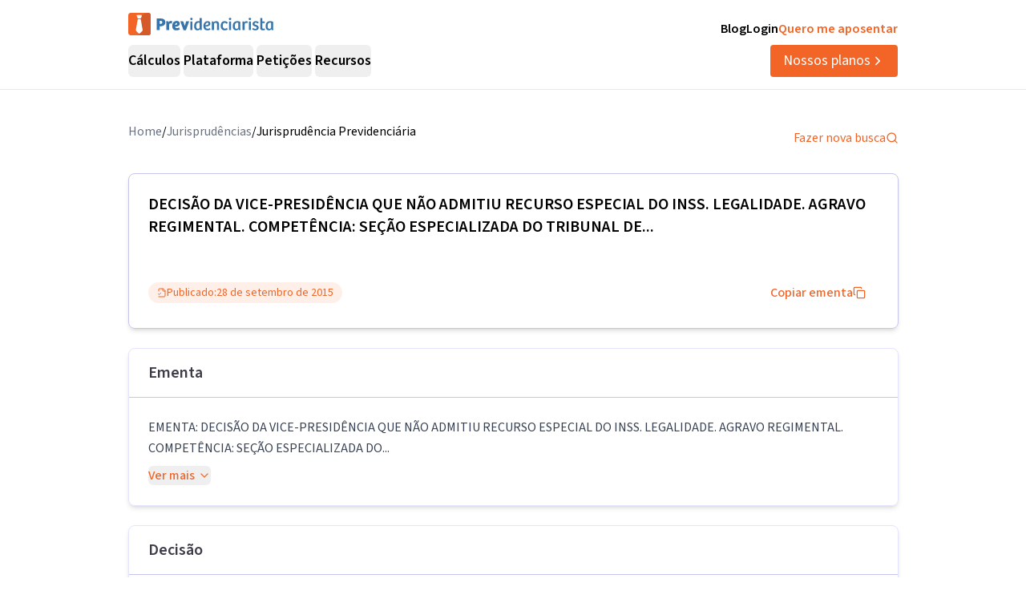

--- FILE ---
content_type: text/html; charset=utf-8
request_url: https://previdenciarista.com/trf4/decisao-da-vice-presidencia-que-nao-admitiu-recurso-especial-do-inss-legalidade-agravo-regimental-competencia-secao-especializada-do-tribunal-de-origem-stj-2015-09-28-0004265-23-2010-4-04-9999-7830217/
body_size: 23720
content:
<!DOCTYPE html><html lang="pt-BR" class="source_sans_3_89debad-module__dAezZG__className overflow-x-hidden"><head><meta charSet="utf-8"/><meta name="viewport" content="width=device-width, initial-scale=1"/><link rel="stylesheet" href="/_next/static/chunks/5dcef8827c919fc3.css?dpl=dpl_5W4fSNLkG68KrRiaQhbszb1GKZR1" data-precedence="next"/><link rel="stylesheet" href="/_next/static/chunks/84499412de071ebf.css?dpl=dpl_5W4fSNLkG68KrRiaQhbszb1GKZR1" data-precedence="next"/><link rel="preload" as="script" fetchPriority="low" href="/_next/static/chunks/e92f969284c31c96.js?dpl=dpl_5W4fSNLkG68KrRiaQhbszb1GKZR1"/><script src="/_next/static/chunks/24ac5bbd8ca69b99.js?dpl=dpl_5W4fSNLkG68KrRiaQhbszb1GKZR1" async=""></script><script src="/_next/static/chunks/94bde6376cf279be.js?dpl=dpl_5W4fSNLkG68KrRiaQhbszb1GKZR1" async=""></script><script src="/_next/static/chunks/fb562b2c8af6d068.js?dpl=dpl_5W4fSNLkG68KrRiaQhbszb1GKZR1" async=""></script><script src="/_next/static/chunks/turbopack-97151502642eaf88.js?dpl=dpl_5W4fSNLkG68KrRiaQhbszb1GKZR1" async=""></script><script src="/_next/static/chunks/a3bf342492e1b640.js?dpl=dpl_5W4fSNLkG68KrRiaQhbszb1GKZR1" async=""></script><script src="/_next/static/chunks/c2e27464216d1413.js?dpl=dpl_5W4fSNLkG68KrRiaQhbszb1GKZR1" async=""></script><script src="/_next/static/chunks/ff1a16fafef87110.js?dpl=dpl_5W4fSNLkG68KrRiaQhbszb1GKZR1" async=""></script><script src="/_next/static/chunks/247eb132b7f7b574.js?dpl=dpl_5W4fSNLkG68KrRiaQhbszb1GKZR1" async=""></script><script src="/_next/static/chunks/cf809e5c638d6688.js?dpl=dpl_5W4fSNLkG68KrRiaQhbszb1GKZR1" async=""></script><script src="/_next/static/chunks/81bbb02d3c4abca0.js?dpl=dpl_5W4fSNLkG68KrRiaQhbszb1GKZR1" async=""></script><script src="/_next/static/chunks/0e14ec19c7f92634.js?dpl=dpl_5W4fSNLkG68KrRiaQhbszb1GKZR1" async=""></script><script src="/_next/static/chunks/c52c8733a9419411.js?dpl=dpl_5W4fSNLkG68KrRiaQhbszb1GKZR1" async=""></script><script src="/_next/static/chunks/1055da6fc1caa459.js?dpl=dpl_5W4fSNLkG68KrRiaQhbszb1GKZR1" async=""></script><script src="/_next/static/chunks/b53582ae35297fdd.js?dpl=dpl_5W4fSNLkG68KrRiaQhbszb1GKZR1" async=""></script><script src="/_next/static/chunks/d893638e6388d445.js?dpl=dpl_5W4fSNLkG68KrRiaQhbszb1GKZR1" async=""></script><script src="/_next/static/chunks/a38c56d7b596f473.js?dpl=dpl_5W4fSNLkG68KrRiaQhbszb1GKZR1" async=""></script><script src="/_next/static/chunks/c9cd4e9f8be475d7.js?dpl=dpl_5W4fSNLkG68KrRiaQhbszb1GKZR1" async=""></script><script src="/_next/static/chunks/d963a082cdb69b90.js?dpl=dpl_5W4fSNLkG68KrRiaQhbszb1GKZR1" async=""></script><script src="/_next/static/chunks/9eac687b985a7deb.js?dpl=dpl_5W4fSNLkG68KrRiaQhbszb1GKZR1" async=""></script><script src="/_next/static/chunks/8e8bf7d9981d9462.js?dpl=dpl_5W4fSNLkG68KrRiaQhbszb1GKZR1" async=""></script><link rel="preconnect" href="https://www.googletagmanager.com"/><link rel="preconnect" href="https://www.google-analytics.com"/><link rel="preconnect" href="https://blog.previdenciarista.com"/><link rel="preconnect" href="https://d2ws28wh88s8ta.cloudfront.net"/><link rel="preconnect" href="https://dnz6yh8i3gcjs.cloudfront.net"/><link rel="preconnect" href="https://d2f1b5qfzcjkhq.cloudfront.net"/><meta name="next-size-adjust" content=""/><title>0004265-23.2010.4.04.9999/TRF4: DECISÃO DA VICE-PRESID...</title><meta name="description" content="EMENTA: DECISÃO DA VICE-PRESIDÊNCIA QUE NÃO ADMITIU RECURSO ESPECIAL DO INSS. LEGALIDADE. AGRAVO REGIMENTAL. COMPETÊNCIA: SEÇÃO ESPECIALIZADA DO..."/><link rel="canonical" href="https://previdenciarista.com/trf4/[base64]/"/><meta property="og:title" content="0004265-23.2010.4.04.9999/TRF4: DECISÃO DA VICE-PRESID..."/><meta property="og:description" content="EMENTA: DECISÃO DA VICE-PRESIDÊNCIA QUE NÃO ADMITIU RECURSO ESPECIAL DO INSS. LEGALIDADE. AGRAVO REGIMENTAL. COMPETÊNCIA: SEÇÃO ESPECIALIZADA DO..."/><meta property="og:url" content="https://previdenciarista.com/trf4/[base64]/"/><meta name="twitter:card" content="summary"/><meta name="twitter:title" content="0004265-23.2010.4.04.9999/TRF4: DECISÃO DA VICE-PRESID..."/><meta name="twitter:description" content="EMENTA: DECISÃO DA VICE-PRESIDÊNCIA QUE NÃO ADMITIU RECURSO ESPECIAL DO INSS. LEGALIDADE. AGRAVO REGIMENTAL. COMPETÊNCIA: SEÇÃO ESPECIALIZADA DO..."/><link rel="icon" href="/favicon.ico?favicon.bce1550f.ico" sizes="32x32" type="image/x-icon"/><link rel="icon" href="/icon.png?icon.bce1550f.png" sizes="32x32" type="image/png"/><link rel="apple-touch-icon" href="/apple-icon.png?apple-icon.bce1550f.png" sizes="32x32" type="image/png"/><script type="application/ld+json">{"@context":"https://schema.org","@type":"Organization","@id":"https://previdenciarista.com/#Organization/","name":"Previdenciarista","alternateName":["Prev"],"legalName":"Previdenciarista Software Jurídico Ltda","description":"Plataforma de cálculos previdenciários e petições jurídicas para advogados de direito previdenciário.","url":"https://previdenciarista.com/","image":"https://previdenciarista.com/logos/brand.png","email":"contato@previdenciarista.com","telephone":"+555140638860","foundingDate":"2013-02-01","taxID":"19.765.871/0001-24","numberOfEmployees":{"type":"QuantitativeValue","minValue":20,"maxValue":30},"sameAs":["https://www.facebook.com/Previdenciaristacom","https://www.instagram.com/prevsite/","https://www.youtube.com/@prevsite","https://www.linkedin.com/company/previdenciarista","https://www.crunchbase.com/organization/previdenciarista","https://x.com/prevsite","https://previdenciarista.com/#organization/","https://previdenciarista.com/blog/","https://previdenciarista.com/#organization/","https://previdenciarista.com/blog/historia/"],"address":{"@type":"PostalAddress","streetAddress":"Rua Paul Harris, 91, sala 7","addressLocality":"Santa Maria","addressRegion":"BR","postalCode":"97015-480","addressCountry":"BR"}}</script><script type="application/ld+json">{"@context":"https://schema.org","@type":"Brand","slogan":"A plataforma indispensável para quem quer atuar em Direito Previdenciário.","@id":"https://previdenciarista.com/#Brand/","logo":"https://previdenciarista.com/logos/brand.png"}</script><script type="application/ld+json">{"@context":"https://schema.org","@type":"Organization","type":"Organization","name":"Previdenciarista","url":"https://previdenciarista.com/","sameAs":["https://www.facebook.com/Previdenciaristacom","https://www.instagram.com/prevsite/","https://www.youtube.com/@prevsite","https://www.linkedin.com/company/previdenciarista","https://www.crunchbase.com/organization/previdenciarista","https://x.com/prevsite"]}</script><script type="application/ld+json">{"@context":"https://schema.org","@type":"Organization","url":"https://previdenciarista.com/","logo":"https://previdenciarista.com/logos/brand.png","contactPoint":[{"telephone":"+555140638860","contactType":"customer service","email":"contato@previdenciarista.com","areaServed":"BR","availableLanguage":["Portuguese"]}]}</script><script type="application/ld+json">{"@context":"https://schema.org","@type":"BreadcrumbList","itemListElement":[{"@type":"ListItem","position":1,"item":{"@id":"https://previdenciarista.com/","name":"Início"}},{"@type":"ListItem","position":2,"item":{"@id":"https://previdenciarista.com/trf4/","name":"TRF4"}},{"@type":"ListItem","position":3,"item":{"@id":"https://previdenciarista.com/trf4/[base64]/","name":"Decisao Da Vice Presidencia Que Nao Admitiu Recurso Especial Do Inss Legalidade Agravo Regimental Competencia Secao Especializada Do Tribunal De Origem Stj 2015 09 28 0004265 23 2010 4 04 9999 7830217"}}]}</script><script src="/_next/static/chunks/a6dad97d9634a72d.js?dpl=dpl_5W4fSNLkG68KrRiaQhbszb1GKZR1" noModule=""></script></head><body><header class="px-6 flex items-center justify-between w-screen bg-white z-50 relative h-20 lg:h-[112px] border-b border-neutral-300" data-testid="header-container" data-variant="expanded"><div class="max-w-screen-lg mx-auto flex items-center w-full h-full lg:gap-10"><div class="w-full hidden lg:flex flex-col"><div class="flex justify-between w-full h-full"><div class="content-center justify-start"><!--$--><a data-testid="header-navigation-menu-logo-home" class="" href="/"><img alt="Logo previdenciarista" width="182" height="28" decoding="async" data-nimg="1" style="color:transparent" src="/logos/logo-full-blue.svg"/></a><!--/$--></div><div class="flex justify-end gap-4"><!--$--><a class="font-semibold py-2 hover:opacity-80 transition-all" data-testid="header-navigation-menu-blog" href="/blog/">Blog</a><!--/$--><!--$--><a target="_blank" data-testid="header-navigation-menu-login" class="font-semibold py-2 hover:opacity-80 transition-all" href="https://prev.app/login-escritorio/">Login</a><!--/$--><!--$--><a data-testid="header-navigation-menu-quero-me-aposentar" class="font-semibold py-2 text-brand-600 hover:text-brand-500 transition-all" href="/advogado-inss-aposentadoria-direito-previdenciario-online/">Quero me aposentar</a><!--/$--></div></div><div class="items-center justify-between gap-4 h-full hidden lg:flex"><div class="flex items-center"><nav aria-label="Main" data-orientation="horizontal" dir="ltr" class="relative z-10 flex max-w-max flex-1 items-center justify-center h-10 [&amp;_div.absolute]:top-[50px] [&amp;_div.absolute]:-left-4"><div style="position:relative"><ul data-orientation="horizontal" class="group flex flex-1 list-none items-center justify-center space-x-1 gap-6" dir="ltr"><li class="h-full"><button id="radix-_R_69iudb_-trigger-radix-_R_5m9iudb_" data-state="closed" aria-expanded="false" aria-controls="radix-_R_69iudb_-content-radix-_R_5m9iudb_" class="group inline-flex w-max items-center justify-center rounded-md bg-background py-2 transition-colors hover:bg-accent focus:bg-accent focus:text-accent-foreground focus:outline-none disabled:pointer-events-none disabled:opacity-50 data-[active]:bg-accent/50 data-[state=open]:bg-accent/50 group cursor-default text-lg group-hover/petitions:text-base-600 hover:text-base-600 font-semibold h-10" data-testid="header-navigation-menu-trigger-calculos" data-radix-collection-item="">Cálculos</button></li><li class="h-full"><button id="radix-_R_69iudb_-trigger-radix-_R_9m9iudb_" data-state="closed" aria-expanded="false" aria-controls="radix-_R_69iudb_-content-radix-_R_9m9iudb_" class="group inline-flex w-max items-center justify-center rounded-md bg-background py-2 transition-colors hover:bg-accent focus:bg-accent focus:text-accent-foreground focus:outline-none disabled:pointer-events-none disabled:opacity-50 data-[active]:bg-accent/50 data-[state=open]:bg-accent/50 group cursor-default text-lg group-hover/petitions:text-base-600 hover:text-base-600 font-semibold h-10" data-testid="header-navigation-menu-trigger-plataforma" data-radix-collection-item="">Plataforma</button></li><li class="group/petitions"><button id="radix-_R_69iudb_-trigger-radix-_R_dm9iudb_" data-state="closed" aria-expanded="false" aria-controls="radix-_R_69iudb_-content-radix-_R_dm9iudb_" class="group inline-flex w-max items-center justify-center rounded-md bg-background py-2 transition-colors hover:bg-accent focus:bg-accent focus:text-accent-foreground focus:outline-none disabled:pointer-events-none disabled:opacity-50 data-[active]:bg-accent/50 data-[state=open]:bg-accent/50 group cursor-default text-lg group-hover/petitions:text-base-600 hover:text-base-600 font-semibold h-10" data-testid="header-navigation-menu-trigger-peticoes" data-radix-collection-item="">Petições</button></li><li class="group/petitions"><button id="radix-_R_69iudb_-trigger-radix-_R_hm9iudb_" data-state="closed" aria-expanded="false" aria-controls="radix-_R_69iudb_-content-radix-_R_hm9iudb_" class="group inline-flex w-max items-center justify-center rounded-md bg-background py-2 transition-colors hover:bg-accent focus:bg-accent focus:text-accent-foreground focus:outline-none disabled:pointer-events-none disabled:opacity-50 data-[active]:bg-accent/50 data-[state=open]:bg-accent/50 group cursor-default text-lg group-hover/petitions:text-base-600 hover:text-base-600 font-semibold h-10" data-testid="header-navigation-menu-trigger-recursos" data-radix-collection-item="">Recursos</button></li></ul></div><div class="absolute top-20 flex justify-center"></div></nav></div><!--$--><a data-testid="header-navigation-menu-nossos-planos" class="rounded py-[6px] px-4 text-lg flex items-center justify-center gap-1 bg-brand-600 hover:bg-brand-500 transition-all text-white" href="/assine/">Nossos planos <svg xmlns="http://www.w3.org/2000/svg" width="18" height="18" viewBox="0 0 24 24" fill="none" stroke="currentColor" stroke-width="2" stroke-linecap="round" stroke-linejoin="round" class="lucide lucide-chevron-right"><path d="m9 18 6-6-6-6"></path></svg></a><!--/$--></div></div><div class="w-full flex lg:hidden"><div class="flex-1 items-center justify-start"><!--$--><a data-testid="header-navigation-menu-logo-home" class="lg:hidden w-full" href="/"><img alt="Logo previdenciarista" width="182" height="28" decoding="async" data-nimg="1" style="color:transparent" src="/logos/logo-full-blue.svg"/></a><!--/$--></div><div class="flex-1 justify-items-end"><button type="button" aria-haspopup="dialog" aria-expanded="false" aria-controls="radix-_R_2hiudb_" data-state="closed" aria-label="Abrir menu" title="Abrir menu" data-testid="header-navigation-menu-mobile-hamburger-trigger" class="bg-neutral-200 hover:bg-neutral-300 transition-all w-8 h-8 rounded flex items-center justify-end lg:hidden"><svg xmlns="http://www.w3.org/2000/svg" width="32" height="32" viewBox="0 0 24 24" fill="none" stroke="currentColor" stroke-width="2" stroke-linecap="round" stroke-linejoin="round" class="lucide lucide-menu"><line x1="4" x2="20" y1="12" y2="12"></line><line x1="4" x2="20" y1="6" y2="6"></line><line x1="4" x2="20" y1="18" y2="18"></line></svg></button></div></div></div></header><!--$?--><template id="B:0"></template><div class="min-h-screen flex items-center justify-center"><div class="animate-pulse space-y-4 w-full max-w-4xl px-4"><div class="h-8 bg-neutral-200 rounded w-3/4"></div><div class="h-6 bg-neutral-200 rounded w-full"></div><div class="h-6 bg-neutral-200 rounded w-full"></div><div class="h-6 bg-neutral-200 rounded w-2/3"></div></div></div><!--/$--><footer data-testid="footer" class="w-full bg-neutral-solid-1000 text-white px-6 z-20"><div class="max-w-screen-lg mx-auto w-full py-8 lg:py-[70px]"><div class="grid grid-cols-1 md:grid-cols-3 gap-8 lg:gap-12 mb-12 lg:mb-16"><div data-testid="footer-calculos-links" class="flex flex-col gap-4 lg:gap-6"><h3 class="font-bold text-lg">Cálculos Previdenciários</h3><div class="flex flex-col gap-3 lg:gap-4"><!--$--><a class="leading-[18px] hover:text-brand-500 transition-all" href="/extensao-produto/">Cálculo em 1 clique</a><!--/$--><!--$--><a class="leading-[18px] hover:text-brand-500 transition-all" href="/revisao-da-vida-toda-produto/">Revisão da vida toda</a><!--/$--><!--$--><a class="leading-[18px] hover:text-brand-500 transition-all" href="/liquidacao-produto/">Liquidação de sentença</a><!--/$--><!--$--><a class="leading-[18px] hover:text-brand-500 transition-all" href="/calculadora/tempo-de-contribuicao/">Tempo de contribuição</a><!--/$--><!--$--><a class="leading-[18px] hover:text-brand-500 transition-all" href="/calculadora/aposentadoria-especial/">Aposentadoria especial</a><!--/$--><!--$--><a class="leading-[18px] hover:text-brand-500 transition-all" href="/calculadora/aposentadoria-por-invalidez/">Aposentadoria por invalidez</a><!--/$--><!--$--><a class="leading-[18px] hover:text-brand-500 transition-all" href="/calculadora/aposentadoria-por-idade/">Aposentadoria por idade</a><!--/$--></div></div><div data-testid="footer-produtos-links" class="flex flex-col gap-4 lg:gap-6"><h3 class="font-bold text-lg">Produtos</h3><div class="flex flex-col gap-3 lg:gap-4"><!--$--><a class="leading-[18px] hover:text-brand-500 transition-all" href="/banco-de-laudos-produto/">Banco de laudos</a><!--/$--><!--$--><a class="leading-[18px] hover:text-brand-500 transition-all" href="/jurisprudencias/">Banco de jurisprudência</a><!--/$--><!--$--><a class="leading-[18px] hover:text-brand-500 transition-all" href="/advogados/">Diretório de advogados</a><!--/$--><!--$--><a class="leading-[18px] hover:text-brand-500 transition-all" href="/escritorios-produto/">Escritório virtual</a><!--/$--></div><h3 class="font-bold text-lg">Para segurados</h3><div class="flex flex-col gap-3 lg:gap-4"><!--$--><a class="leading-[18px] hover:text-brand-500 transition-all" href="/advogados/">Encontre advogados</a><!--/$--><!--$--><a class="leading-[18px] hover:text-brand-500 transition-all" href="/advogado-inss-aposentadoria-direito-previdenciario-online/">Tire suas dúvidas sobre NSS</a><!--/$--><!--$--><a class="leading-[18px] hover:text-brand-500 transition-all" href="/blog/">Notícias previdenciárias</a><!--/$--></div></div><div data-testid="footer-institucional-links" class="flex flex-col gap-4 lg:gap-6"><h3 class="font-bold text-lg">Portal</h3><div class="flex flex-col gap-3 lg:gap-4"><!--$--><a class="leading-[18px] hover:text-brand-500 transition-all" href="/blog/beneficios-previdenciarios/">Benefícios previdenciários</a><!--/$--><!--$--><a class="leading-[18px] hover:text-brand-500 transition-all" href="/blog/revisoes/">Revisões previdenciárias</a><!--/$--><!--$--><a class="leading-[18px] hover:text-brand-500 transition-all" href="/blog/">Notícias previdenciárias</a><!--/$--></div><h3 class="font-bold text-lg">Institucional</h3><div class="flex flex-col gap-3 lg:gap-4"><!--$--><a class="leading-[18px] hover:text-brand-500 transition-all" href="/blog/historia/">Quem somos</a><!--/$--><!--$--><a class="leading-[18px] hover:text-brand-500 transition-all" href="https://ajuda.previdenciarista.com/">Central de ajuda</a><!--/$--><!--$--><a class="leading-[18px] hover:text-brand-500 transition-all" href="/mapa/">Mapa</a><!--/$--><!--$--><a class="leading-[18px] hover:text-brand-500 transition-all" href="/termos-e-condicoes/">Termos de uso</a><!--/$--><!--$--><a class="leading-[18px] hover:text-brand-500 transition-all" href="/politica-de-privacidade/">Política de privacidade</a><!--/$--></div></div></div><div class="border-t border-neutral-800 mb-8 lg:mb-12"></div><div class="grid grid-cols-1 md:grid-cols-3 gap-6 items-center"><div class="flex justify-start"><!--$--><a target="_blank" rel="noopener noreferrer" class="hover:opacity-70 transition-all" href="/"><img alt="Logo Previdenciarista" loading="lazy" width="185" height="30" decoding="async" data-nimg="1" style="color:transparent" src="/logos/logo-full-white.svg"/></a><!--/$--></div><div data-testid="footer-social-links" class="flex items-center justify-center gap-4"><!--$--><a target="_blank" rel="noopener noreferrer" class="hover:opacity-70 transition-all" href="https://www.facebook.com/Previdenciaristacom/"><img alt="Facebook Previdenciarista" loading="lazy" width="24" height="24" decoding="async" data-nimg="1" style="color:transparent" src="/icons/facebook.svg"/></a><!--/$--><!--$--><a target="_blank" rel="noopener noreferrer" class="hover:opacity-70 transition-all" href="https://www.youtube.com/c/PrevidenciaristaCom"><img alt="Youtube Previdenciarista" loading="lazy" width="24" height="24" decoding="async" data-nimg="1" style="color:transparent" src="/icons/youtube.svg"/></a><!--/$--><!--$--><a target="_blank" rel="noopener noreferrer" class="hover:opacity-70 transition-all" href="https://www.instagram.com/prevsite/"><img alt="Instagram Previdenciarista" loading="lazy" width="24" height="24" decoding="async" data-nimg="1" style="color:transparent" src="/icons/instagram.svg"/></a><!--/$--><!--$--><a target="_blank" rel="noopener noreferrer" class="hover:opacity-70 transition-all" href="https://www.linkedin.com/company/previdenciarista/posts/?feedView=all"><img alt="Linkedin Previdenciarista" loading="lazy" width="24" height="24" decoding="async" data-nimg="1" style="color:transparent" src="/icons/linkedin.svg"/></a><!--/$--></div><div class="justify-end"><p data-testid="footer-cnpj" class="text-right">CNPJ 19.765.871/0001-24</p><p data-testid="footer-since" class="text-right">Fundado em 2013</p></div></div></div></footer><div class="fixed bottom-0 left-0 z-[100] w-full h-[70px] flex items-center justify-center transition-all lg:hidden"><!--$?--><template id="B:1"></template><a target="_self" class="inline-flex font-semibold items-center shadow-md shadow-slate-400/50 justify-center bg-brand-600 text-xl text-white hover:bg-brand-500 mb-2 px-7 py-3 rounded-md" data-testid="button-ver-planos-footer-fixed-mobile" href="/assine/">Quero testar agora!<!-- --> <svg xmlns="http://www.w3.org/2000/svg" width="24" height="24" viewBox="0 0 24 24" fill="none" stroke="currentColor" stroke-width="2" stroke-linecap="round" stroke-linejoin="round" class="lucide lucide-chevron-right"><path d="m9 18 6-6-6-6"></path></svg></a><!--/$--></div><section class="Toastify" aria-live="polite" aria-atomic="false" aria-relevant="additions text" aria-label="Notifications Alt+T"></section><div class="fixed bottom-0 left-0 z-[100] w-full h-[70px] flex items-center justify-center transition-all lg:hidden"><!--$?--><template id="B:2"></template><a target="_self" class="inline-flex font-semibold items-center shadow-md shadow-slate-400/50 justify-center bg-brand-600 text-xl text-white hover:bg-brand-500 mb-2 px-7 py-3 rounded-md" data-testid="button-ver-planos-footer-fixed-mobile" data-ab-testing-conversion="true" data-ab-testing-conversion-type="ver_planos_mobile_fixed_button" data-ab-testing-conversion-location="footer" data-ab-testing-cta-type="ver_planos_mobile_fixed_button" data-ab-testing-cta-location="footer" href="/assine/">Quero testar agora!<!-- --> <svg xmlns="http://www.w3.org/2000/svg" width="24" height="24" viewBox="0 0 24 24" fill="none" stroke="currentColor" stroke-width="2" stroke-linecap="round" stroke-linejoin="round" class="lucide lucide-chevron-right"><path d="m9 18 6-6-6-6"></path></svg></a><!--/$--></div><script>requestAnimationFrame(function(){$RT=performance.now()});</script><script src="/_next/static/chunks/e92f969284c31c96.js?dpl=dpl_5W4fSNLkG68KrRiaQhbszb1GKZR1" id="_R_" async=""></script><div hidden id="S:0"><script type="application/ld+json">{"@context":"https://schema.org","@type":"WebPage","@id":"https://previdenciarista.com/trf4/[base64]/#webpage","url":"https://previdenciarista.com/trf4/[base64]/","name":"0004265-23.2010.4.04.9999/TRF4: DECISÃO DA VICE-PRESID...","isPartOf":{"@id":"https://previdenciarista.com/#app"},"breadcrumb":{"@type":"BreadcrumbList","itemListElement":[{"@type":"ListItem","position":1,"item":{"@id":"https://previdenciarista.com/","name":"Início"}},{"@type":"ListItem","position":2,"item":{"@id":"https://previdenciarista.com/jurisprudencias/","name":"Jurisprudências"}}]}}</script><script type="application/ld+json">{"@context":"https://schema.org","@type":"TechArticle","@id":"https://previdenciarista.com/trf4/[base64]/#article","mainEntityOfPage":{"@type":"WebPage","@id":"https://previdenciarista.com/trf4/[base64]/#webpage"},"headline":"0004265-23.2010.4.04.9999/TRF4: DECISÃO DA VICE-PRESID...","description":"EMENTA: DECISÃO DA VICE-PRESIDÊNCIA QUE NÃO ADMITIU RECURSO ESPECIAL DO INSS. LEGALIDADE. AGRAVO REGIMENTAL. COMPETÊNCIA: SEÇÃO ESPECIALIZADA DO...","image":"https://previdenciarista.com/logos/brand.png","author":{"@type":"Organization","@id":"https://previdenciarista.com/#organization"},"publisher":{"@id":"https://previdenciarista.com/#organization"},"datePublished":"2015-09-28","dateModified":"2015-09-28","inLanguage":"pt-BR","keywords":["jurisprudência previdenciária","TRF4","EMENTA:   DECISÃO DA VICE-PRESIDÊNCIA QUE NÃO ADMITIU RECURSO ESPECIAL DO INSS","LEGALIDADE","AGRAVO REGIMENTAL","decisão judicial"],"isPartOf":{"@id":"https://previdenciarista.com/trf4/[base64]/#webpage"}}</script><div class="pt-10"><div class="relative z-10 mx-auto flex w-full max-w-[961px] flex-col items-start rounded bg-white pb-5 px-4 lg:px-0"><div class="w-full flex items-center justify-between pb-6"><ul class="flex-row justify-end gap-2 hidden lg:flex"><li class="text-gray-500"><!--$--><a class="text-base text-secondary-600 transition-colors hover:text-secondary-700" href="/">Home</a><!--/$--></li><span>/</span><li class="text-gray-500"><!--$--><a class="text-base text-secondary-600 transition-colors hover:text-secondary-700" href="/jurisprudencias/">Jurisprudências</a><!--/$--></li><span>/</span><li><p class="text-base text-secondary-600 transition-colors hover:text-secondary-700">Jurisprudência Previdenciária</p></li></ul><!--$--><a class="flex items-center gap-2 text-base text-brand-600 transition-colors hover:text-brand-700" href="/jurisprudencias/">Fazer nova busca<svg xmlns="http://www.w3.org/2000/svg" width="24" height="24" viewBox="0 0 24 24" fill="none" stroke="currentColor" stroke-width="2" stroke-linecap="round" stroke-linejoin="round" class="lucide lucide-search w-4 h-4"><circle cx="11" cy="11" r="8"></circle><path d="m21 21-4.3-4.3"></path></svg></a><!--/$--></div><main class="mx-auto w-full"><header><div class="w-full border border-neutral-400 p-6 shadow-md rounded-lg"><h1 data-testid="decision-title" class="pb-8 text-xl font-semibold" itemProp="headline">DECISÃO DA VICE-PRESIDÊNCIA QUE NÃO ADMITIU RECURSO ESPECIAL DO INSS. LEGALIDADE. AGRAVO REGIMENTAL. COMPETÊNCIA: SEÇÃO ESPECIALIZADA DO TRIBUNAL DE...</h1><div class="flex flex-col lg:flex-row items-center justify-between w-full gap-4 mt-4"><div class="rounded-full border px-2.5 py-0.5 transition-colors focus:outline-none focus:ring-2 focus:ring-ring focus:ring-offset-2 border-transparent bg-brand-100 text-brand-600 hover:bg-brand-100 flex items-center justify-between gap-1 font-normal text-sm"><svg xmlns="http://www.w3.org/2000/svg" width="24" height="24" viewBox="0 0 24 24" fill="none" stroke="currentColor" stroke-width="2" stroke-linecap="round" stroke-linejoin="round" class="lucide lucide-file-check2 w-3 h-3"><path d="M4 22h14a2 2 0 0 0 2-2V7l-5-5H6a2 2 0 0 0-2 2v4"></path><path d="M14 2v4a2 2 0 0 0 2 2h4"></path><path d="m3 15 2 2 4-4"></path></svg><span>Publicado:</span><time dateTime="2015-09-28" itemProp="datePublished">28 de setembro de 2015</time></div><button class="justify-center whitespace-nowrap rounded-md text-base ring-offset-background focus-visible:outline-none focus-visible:ring-2 focus-visible:ring-ring focus-visible:ring-offset-2 disabled:pointer-events-none disabled:opacity-50 [&amp;_svg]:pointer-events-none [&amp;_svg]:size-4 [&amp;_svg]:shrink-0 border-none font-medium h-10 px-4 py-2 text-brand-600 hover:text-brand-500 transition-colors flex items-center gap-2 bg-transparent hover:bg-transparent" data-testid="decision-copy-citacao-button">Copiar ementa<svg xmlns="http://www.w3.org/2000/svg" width="24" height="24" viewBox="0 0 24 24" fill="none" stroke="currentColor" stroke-width="2" stroke-linecap="round" stroke-linejoin="round" class="lucide lucide-copy w-3 h-3"><rect width="14" height="14" x="8" y="8" rx="2" ry="2"></rect><path d="M4 16c-1.1 0-2-.9-2-2V4c0-1.1.9-2 2-2h10c1.1 0 2 .9 2 2"></path></svg></button></div></div><div class="w-full border border-neutral-300 shadow-md rounded-lg mt-6"><div class="py-4 flex items-center justify-between px-6 border-b border-neutral-400"><span class="text-xl font-semibold text-neutral-800">Ementa</span></div><div class="p-6"><div class="text-gray-700 leading-relaxed"><p data-testid="decision-ementa" class="whitespace-pre-line mb-2">EMENTA:   DECISÃO DA VICE-PRESIDÊNCIA QUE NÃO ADMITIU RECURSO ESPECIAL DO INSS. LEGALIDADE. AGRAVO REGIMENTAL. COMPETÊNCIA: SEÇÃO ESPECIALIZADA DO...</p><button class="inline-flex items-center justify-center gap-2 whitespace-nowrap text-base ring-offset-background transition-colors focus-visible:outline-none focus-visible:ring-2 focus-visible:ring-ring focus-visible:ring-offset-2 disabled:pointer-events-none disabled:opacity-50 [&amp;_svg]:pointer-events-none [&amp;_svg]:size-4 [&amp;_svg]:shrink-0 rounded-md text-brand-600 hover:text-brand-700 hover:bg-brand-50 p-0 h-auto font-medium">Ver mais<svg xmlns="http://www.w3.org/2000/svg" width="24" height="24" viewBox="0 0 24 24" fill="none" stroke="currentColor" stroke-width="2" stroke-linecap="round" stroke-linejoin="round" class="lucide lucide-chevron-down w-4 h-4 ml-1"><path d="m6 9 6 6 6-6"></path></svg></button></div></div></div></header><section class="w-full border border-neutral-300 shadow-md rounded-lg mt-6"><div class="py-4 flex items-center justify-between px-6 border-b border-neutral-400"><span class="text-xl font-semibold text-neutral-800">Decisão</span></div><div class="p-6"><article data-testid="decision-content" class="ArticleDecision-module__Nb2ZpW__articleDecision" itemProp="articleBody"><div id="divGeral"><br/><table align="right" border="1"><tr><td align="center"><font size="2"><b>D.E.</b><br/><br/>Publicado em 29/09/2015</font></td></tr></table> <div style="font-size:1pt;font-family:&#x27;Times New Roman&#x27;;text-align:center"></div><div class="identProcesso">AGRAVO REGIMENTAL EM REC.ESPECIAL EM AC Nº 0004265-23.2010.4.04.9999/SC</div><div style="font-size:1pt;font-family:&#x27;Times New Roman&#x27;;text-align:center"></div><table MyWidth="13,72" cols="3" rows="6" Border="0"><tr><td width="22%"><div class="parte">RELATOR</div></td><td width="3%" Align="Center"><div class="parte">:</div></td><td><div class="parte">Desembargador Federal Carlos Eduardo Thompson Flores Lenz</div></td></tr><tr><td width="22%"><div class="parte">REL. ACÓRDÃO</div></td><td width="3%" Align="Center"><div class="parte">:</div></td><td><div class="parte">Des. Federal CARLOS EDUARDO THOMPSON FLORES LENZ</div></td></tr><tr><td width="22%"><div class="parte">AGRAVANTE</div></td><td width="3%" Align="Center"><div class="parte">:</div></td><td><div class="parte">INSTITUTO NACIONAL DO SEGURO SOCIAL - INSS</div></td></tr><tr><td width="22%"><div class="parte">ADVOGADO</div></td><td width="3%" Align="Center"><div class="parte">:</div></td><td><div class="parte">Procuradoria Regional da PFE-INSS</div></td></tr><tr><td width="22%"><div class="parte">AGRAVADO</div></td><td width="3%" Align="Center"><div class="parte">:</div></td><td><div class="parte">JOAO MARIA DO PRADO GONÇALVES</div></td></tr><tr><td width="22%"><div class="parte">ADVOGADO</div></td><td width="3%" Align="Center"><div class="parte">:</div></td><td><div class="parte">Mauri Raul Costa Júnior</div></td></tr></table><div style="font-size:1pt;font-family:&#x27;Times New Roman&#x27;;text-align:center"></div><div class="titulo">EMENTA</div><div style="font-size:1pt;font-family:&#x27;Times New Roman&#x27;;text-align:center"></div><div class="ementa">DECISÃO DA VICE-PRESIDÊNCIA QUE NÃO ADMITIU RECURSO ESPECIAL DO INSS. LEGALIDADE. AGRAVO REGIMENTAL. COMPETÊNCIA: SEÇÃO ESPECIALIZADA DO TRIBUNAL DE ORIGEM. </div><div class="ementa">1. Devem ser mantidos os fundamentos da decisão guerreada, considerando não se tratar de simples exame de admissibilidade, mas sim do cotejo analítico próprio da disciplina da repercussão geral e dos recursos repetitivos, nos termos das Leis nºs 11.418/2006 e 11.672/2008, respectivamente.</div><div class="ementa">Não cabe aqui rediscutir os termos do acórdão do STJ nos recursos paradigmas, devendo esta Corte limitar-se a verificar a adequação entre o julgado do Regional e o decidido nos representativos de controvérsia.</div><div class="ementa">2. Mantida decisão agravada. </div><div class="ementa">3. Agravo regimental desprovido.</div><div style="font-size:1pt;font-family:&#x27;Times New Roman&#x27;;text-align:center"></div><div class="titulo">ACÓRDÃO</div><div style="font-size:1pt;font-family:&#x27;Times New Roman&#x27;;text-align:center"></div><br/><div class="paragrafoNormal">Vistos, relatados e discutidos estes autos em que são partes as acima indicadas, decide a 3ª Seção do Tribunal Federal da 4ª Região, por unanimidade, <b>negar provimento ao agravo regimental</b>, nos termos do relatório, voto e notas taquigráficas que integram o presente julgado.</div><div style="font-size:1pt;font-family:&#x27;Times New Roman&#x27;;text-align:center"></div><div class="DataJulgA">Porto Alegre/RS, 17 de setembro de 2015.</div><div style="font-size:1pt;font-family:&#x27;Times New Roman&#x27;;text-align:center"></div><div class="assinatura">Desembargador Federal Carlos Eduardo Thompson Flores Lenz</div><div class="assinatura">Relator</div><br/><br/><br style="page-break-after:always"/> <div class="identProcesso">AGRAVO REGIMENTAL EM REC.ESPECIAL EM AC Nº 0004265-23.2010.4.04.9999/SC</div><table MyWidth="13,72" cols="3" rows="5" Border="0"><tr><td width="22%"><div class="parte">RELATOR</div></td><td width="3%" Align="Center"><div class="parte">:</div></td><td><div class="parte">Desembargador Federal Carlos Eduardo Thompson Flores Lenz</div></td></tr><tr><td width="22%"><div class="parte">AGRAVANTE</div></td><td width="3%" Align="Center"><div class="parte">:</div></td><td><div class="parte">INSTITUTO NACIONAL DO SEGURO SOCIAL - INSS</div></td></tr><tr><td width="22%"><div class="parte">ADVOGADO</div></td><td width="3%" Align="Center"><div class="parte">:</div></td><td><div class="parte">Procuradoria Regional da PFE-INSS</div></td></tr><tr><td width="22%"><div class="parte">AGRAVADO</div></td><td width="3%" Align="Center"><div class="parte">:</div></td><td><div class="parte">JOAO MARIA DO PRADO GONÇALVES</div></td></tr><tr><td width="22%"><div class="parte">ADVOGADO</div></td><td width="3%" Align="Center"><div class="parte">:</div></td><td><div class="parte">Mauri Raul Costa Júnior</div></td></tr></table><div style="font-size:1pt;font-family:&#x27;Times New Roman&#x27;;text-align:center"></div><div class="titulo">RELATÓRIO</div><div style="font-size:1pt;font-family:&#x27;Times New Roman&#x27;;text-align:center"></div><div class="paragrafoNormal">Cuida-se de agravo oposto pelo INSS com fulcro no art. 544 do CPC. Remetidos os autos ao E. STJ, a i. Ministra Regina Helena Costa determinou a remessa dos autos a esta Corte, para o processamento do recurso como agravo interno, segundo os termos da decisão das fls. 269v/270v.</div><br/><div class="paragrafoNormal">Em suas razões, sustenta a parte agravante que &quot;o recurso especial da Autarquia é de ser admitido pela alegada negativa do artigo 535, inciso II, CPC, porque o Tribunal a quo não analisou a insuficiência do início de prova material, para os fins do art. 55, § 3º, LB, tendo em vista a total falta de pertinência temática fdos documentos apresentados, no sentido de que NÃO SE PROVA TRABALHO NO CAMPO POR CERTIDÕES E DOCUMENTOS ONDE A QUALIFICAÇÃO COMO TRABALHADOR RURAL É SIMPLESMENTE DECLARADA UNILATERALMENTE PELO PRÓPRIO INTERESSADO&quot;.</div><br/><div class="paragrafoNormal">É o relatório.</div><div style="font-size:1pt;font-family:&#x27;Times New Roman&#x27;;text-align:center"></div><div class="titulo">VOTO</div><div style="font-size:1pt;font-family:&#x27;Times New Roman&#x27;;text-align:center"></div><div class="paragrafoNormal">O Regimento Interno desta Corte prevê, no seu artigo 309, o cabimento do agravo regimental contra decisão da Vice-Presidência negando seguimento ao recurso extraordinário, especial ou pertinente agravo interposto, que deve ser submetido à respectiva Seção Especializada, tendo em conta a matéria discutida.</div><br/><div class="paragrafoNormal">Tal solução vai ao encontro do decidido recentemente pelo Superior Tribunal de Justiça, Segunda Seção, AgRg na Rcl nº 4.703/RJ, <i>in verbis</i>:</div><br/><div class="citacao"><i>RECLAMAÇÃO. HIPÓTESES DE CABIMENTO. CONSTITUIÇÃO FEDERAL, ART. 105, I, &quot;F&quot;. REGIMENTO INTERNO DO SUPERIOR TRIBUNAL DE JUSTIÇA, ART. 187. INEXISTÊNCIA DOS ELEMENTOS AUTORIZADORES PARA A RECLAMAÇÃO. PRECEDENTES. PROCESSOS MÚLTIPLOS. INTERPOSIÇÃO DE AGRAVO DE INSTRUMENTO. DESCABIMENTO. INTERESSE DE AGIR. AUSÊNCIA. I. Conforme dispõem os arts. 105, &quot;f&quot;, da Constituição Federal e 187 do RISTJ, compete ao Superior Tribunal de Justiça processar e julgar, originariamente, a Reclamação para a preservação de sua competência e garantia da autoridade de suas decisões. II. Não se verifica a existência dos elementos autorizadores para concessão da medida pleiteada. <b>O Supremo Tribunal Federal já decidiu que não cabe agravo de instrumento contra decisão do Tribunal de origem que aplica sua jurisprudência a processos múltiplos. Precedentes.</b> III. Em recente julgamento esta Corte decidiu que &quot;a controvérsia a respeito do cabimento (ou não) de agravo de Instrumento contra decisão que inadmite Recurso Especial com fundamento no art. 543, § 7º, I do CPC, por tratar de matéria afeita a Recurso Repetitivo, é questão processual nova, o que descaracteriza o necessário fumus boni iuris; não há, por sua vez, evidência de periculum in mora, já que a manutenção do ato impugnado não resultará na ineficácia da ordem judicial, caso concedida&quot; (AgRg na Rcl 3.861/SC, Rel. Min. Napoleão Nunes Maia Filho, DJe 3.9.2010). IV. Ausente o interesse de agir exigido pelo sistema processual para admitir o desencadear de novo processo neste Tribunal, que operaria a multiplicação dos autos à base de mero questionamento de natureza processual interlocutória, quando a questão deve repousar na origem no aguardo da solução adequada aos processos repetitivos e que lidam com teses de processos múltiplos. V. agravo Regimental improvido. (AgRg na Rcl 4703/RJ, Rel. Ministro Sidnei Beneti, public. no DJe em 09.11.2010).</i></div><br/><div class="paragrafoNormal">Vale ressaltar que não houve usurpação de competência. Conforme as regras processuais vigentes, em especial o artigo 543-C, § 7º, do CPC, uma vez publicado o acórdão do STJ, os recursos especiais sobrestados na origem terão seguimento denegado na hipótese de haver correspondência entre o acórdão recorrido e a orientação do Superior Tribunal de Justiça.</div><br/><div class="paragrafoNormal">Nesse sentido, oportuna a referência ao entendimento da Corte Especial do STJ sobre o tema:</div><br/><div class="citacao"><i>QUESTÃO DE ORDEM. PROCESSUAL CIVIL. AGRAVO DE INSTRUMENTO. CABIMENTO. EXEGESE DOS ARTS. 543 E 544 DO CPC. AGRAVO NÃO CONHECIDO. Não cabe agravo de instrumento contra decisão que nega seguimento a recurso especial com base no art. 543, § 7º, inciso I, do CPC. Agravo não conhecido. (QO no Ag 1154599/SP, Rel. Ministro Cesar Asfor Rocha, public. no DJe em 12.05.2011).</i></div><br/><div class="paragrafoNormal">Superada essa prefacial, passo ao exame do inconformismo, no caso concreto. E, nesse sentido, tenho que devem ser mantidos os fundamentos da decisão guerreada, considerando não se tratar de simples exame de admissibilidade, mas sim do cotejo analítico próprio da disciplina da repercussão geral e dos recursos repetitivos, nos termos das Leis nºs 11.418/2006 e 11.672/2008, respectivamente.</div><br/><div class="paragrafoNormal">Embora tenha a parte recorrente alegado negativa de vigência ao artigo 535 do CPC, cumpre registrar que, na decisão hostilizada, a Turma abordou todas as questões necessárias à solução da causa, afastando, assim, a hipótese de violação ao apontado dispositivo.</div><br/><div class="paragrafoNormal">Consoante já decidiu o Superior Tribunal de Justiça, &quot;não viola o artigo 535 do CPC, nem importa negativa de prestação jurisdicional, o acórdão que adota fundamentação suficiente para decidir de modo integral a controvérsia posta.&quot; (REsp nº 720.222/BA, 1ª Turma, Relator Ministro TEORI ALBINO ZAVASCKI, public. no DJU em 1º.07.2005).</div><br/><div class="paragrafoNormal">Portanto, na hipótese em comento, não merece prosperar a súplica recursal quanto à suposta omissão do Colegiado no exame dos embargos de declaração, não havendo falar em ofensa ao nominado art. 535.</div><br/><div class="paragrafoNormal">Por fim, cabe ressaltar que não cabe aqui rediscutir os termos do acórdão do STJ nos recursos paradigmas, devendo esta Corte limitar-se a verificar a adequação entre o julgado do Regional e o decidido nos representativos de controvérsia.</div><br/><div class="paragrafoNormal">É caso, portanto, de ser integralmente mantida a decisão recorrida, por seus próprios fundamentos, <i>in verbis</i>: </div><br/><div class="citacao"><i>Trata-se de recurso especial interposto com apoio no art. 105, III, a, da Constituição Federal, contra acórdão proferido por Órgão Colegiado desta Corte, cuja ementa estampa:</i></div><div class="citacao">PREVIDENCIÁRIO. APOSENTADORIA POR TEMPO DE CONTRIBUIÇÃO/SERVIÇO. REQUISITOS. ATIVIDADE RURAL. INÍCIO DE PROVA MATERIAL. BOIA-FRIA. TEMPO DE SERVIÇO URBANO COMO EMPREGADO.</div><div class="citacao">1. É devido o reconhecimento do tempo de serviço rural, em regime de economia familiar, quando comprovado mediante início de prova material corroborado por testemunhas.</div><div class="citacao">2. Em se tratando de trabalhador rural &quot;boia-fria&quot;, a exigência de início de prova material para efeito de comprovação do exercício da atividade agrícola deve ser interpretada com temperamento, podendo, inclusive, ser dispensada em razão da informalidade com que é exercida a profissão e a dificuldade de comprovar documentalmente o exercício da atividade rural nessas condições. Precedentes do STJ.</div><div class="citacao">3. É devido o reconhecimento do tempo de serviço urbano como empregado quando comprovado mediante início de prova material corroborado por testemunhas. Hipótese em que este deve ficar limitado ao próximo vínculo urbano do autor, cujo início ocorreu em 01-03-1975, tendo em vista que não há notícia de que tenha havido trabalho concomitante em mais de uma empresa.</div><div class="citacao">4. Comprovado o tempo de contribuição suficiente e implementada a carência mínima, é devida a aposentadoria por tempo de contribuição proporcional, computado o tempo de serviço até a DER, a contar da data do requerimento administrativo, nos termos do art. 54 c/c art. 49, II, da Lei n. 8.213/91.</div><div class="citacao"><i>Sustenta a parte recorrente, em sede preambular, a nulidade do acórdão impugnado, por suposta persistência das omissões apontadas nos embargos, configurando-se violação ao disposto no art. 535, II, do CPC. No mérito, anota contrariedade ao art. 55, §3º, da Lei nº 8.213/91, porquanto os documentos juntados e as testemunhas ouvidas não comprovaram o exercício da atividade rural pela parte autora.</i></div><div class="citacao"><i>É impositivo desconsiderar a alegação de lesão ao art. 535 do Código de Processo Civil, pois que os embargos de declaração têm utilização na espécie como ensejadores do prequestionamento, cuja presença, consabidamente, constitui pressuposto de admissibilidade do próprio recurso. COSTA MACHADO (in &quot;Código de Processo Civil Interpretado&quot;, 8ª Edição, p. 696) preleciona:</i></div><div class="citacao">&quot;...e, também, que, a par dos requisitos comuns dos recursos, o extraordinário e o especial possuem um requisito particular de admissibilidade que não se encontra explicitado nos textos constitucional e legal, mas que é resultado de criação da jurisprudência do STF. Referimo-nos ao pré-questionamento (Súmulas 282 e 356), ou seja, a exigência de que a questão constitucional ou federal, ventilada no recurso, tenha sido objeto de apreciação por parte da decisão atacada (no juízo a quo, destarte); se houve omissão do acórdão, o recorrente deve interpor embargos declaratórios para que haja manifestação expressa a respeito da questão (note-se que somente em casos excepcionais admite-se o prequestionamento implícito) (texto de acordo com a Lei nº 8.950/94).&quot;</div><div class="citacao"><i>À evidência toda, a assertiva de que vulnerado o art. 535 do Código de Processo Civil implicaria reconhecimento de que ausente o prequestionamento; confissão,</i> ipso facto<i>, da inadmissibilidade do recurso.</i></div><div class="citacao"><i>O prequestionamento a ser exigido é de conceituar-se como a existência de estímulo para que a matéria seja solucionada; e, se o tribunal, instado por embargos declaratórios, deixa de responder à questão, deve ser havido como prequestionado o tema; pois que não se há de punir a parte por omissão do colegiado. Nesse sentido, o precedente a seguir colacionado:</i></div><div class="citacao">I. RE: PREQUESTIONAMENTO: SÚMULA 356. O QUE, A TEOR DA SÚMULA 356, SE REPUTA CARENTE DE PREQUESTIONAMENTO É O PONTO QUE, INDEVIDAMENTE OMITIDO PELO ACÓRDÃO, NÃO FOI OBJETO DE EMBARGOS DE DECLARAÇÃO; MAS, OPOSTOS ESSES, SE, NÃO OBSTANTE SE RECUSA O TRIBUNAL A SUPRIR A OMISSÃO, POR ENTENDÊ-LA INEXISTENTE, NADA MAIS SE PODE EXIGIR DA PARTE, PERMITINDO-SE-LHE, DE LOGO, INTERPOR RECURSO EXTRAORDINÁRIO SOBRE A MATÉRIA DOS EMBARGOS DE DECLARAÇÃO E NÃO SOBRE A RECUSA, NO JULGAMENTO DELES, DE MANIFESTAÇÃO SOBRE ELA. II. OMISSIS. (STF, RE n. 210.638/SP, Primeira Turma, Rel Min. Sepúlveda Pertence, DJ 19/06/1998).</div><div class="citacao"><i>A questão tem provocado diversas manifestações de doutrina e jurisprudência, partindo-se da própria conceituação de prequestionamento (ou pré-questionamento, como pretendem alguns). GILSON ROBERTO NÓBREGA (&quot;Prequestionamento-Aspectos Fundamentais-Direitonet 1743) aponta:</i></div><div class="citacao">Desta forma, encontramos diversas definições para prequestionamento, não havendo, segundo SAUL MONTEIRO, &quot;uniformidade sobre o conceito do que se deve entender por &quot;prequestionamento.&quot; A definição mais objetiva é aquela atribuída a NELSON NERY JUNIOR: &quot;diz-se prequestionada determinada matéria quando o órgão julgador haja adotado entendimento explícito a respeito.&quot; Outra corrente defende não-só a suscitação da matéria, previamente, como também que tenha sido decidida pelo aresto recorrido.&quot;</div><br/><div class="citacao"><i>A pedra-de-toque, portanto, da questão é determinar se o prequestionamento é ato da parte ou do tribunal</i> a quo<i>. A respeito, a preleção de NELSON NERY JÚNIOR E ROSA MARIA DE ANDRADE NERY (&quot;Código de Processo Civil Comentado, 11ª Edição, p. 541):</i></div><div class="citacao">&quot;Causas decididas. Por meio do RE, o STF somente revê julgamento dos tribunais inferiores. A competência do STF para julgar o RE não é originária, mas, sim, recursal, o que não significa que o STF somente rejulga questões já julgadas na instância inferior. Assim, apenas quando tiver sido decidida a causa é que, em tese, cabe RE, se o recorrente alegar que o tribunal a quo proferiu julgamento com infringência ao texto constitucional federal. Quando não decidida na instância inferior não enseja revisão por meio do RE: o que não foi decidido não pode ser redecidido (revisto). Daí por que tem razão o STF quando exige o prequestionamento da questão constitucional, para que possa conhecer do RE (STF 282 e 356). Prequestionar significa provocar o tribunal inferior a pronunciar-se sobre a questão constitucional, previamente à interposição do RE. Não havendo sido decidida a questão, se efetivamente alegada anteriormente, a parte terá de opor embargos de declaração (STF 356), para provocar o julgamento do tribunal inferior sobre a questão por ele argüida ou sobre questão que o tribunal deveria argüir ex officio (questão de ordem pública) e não o fez. Permanecendo o juízo inferior sem decidir a questão, mesmo depois de opostos EDcl, e, subsistindo o vício que autorizava a oposição dos embargos, o juízo local ofendeu, no mínimo, o CPC 535, cabendo Resp contra essa decisão, se presentes os demais requisitos do CF 105 III (STJ 211), Resp esse destinado a apenas cassar o acórdão e determinar que o tribunal a quo julgue os EDcl.&quot;</div><br/><div class="citacao">In casu<i>, não foram acatados os embargos declaratórios opostos.</i></div><div class="citacao"><i>Cumpre, em decorrência, rejeitar o recurso no que diz respeito à alegada vulneração ao art. 535 do Código de Processo Civil; ao mesmo tempo em que entender por presente o pressuposto do prequestionamento.</i></div><div class="citacao"><i>Quanto ao mérito, o recurso igualmente não merece prosseguir, uma vez que o acórdão impugnado encontra-se de acordo com a decisão proferida pelo E. STJ que, ao julgar o REsp 1.321.493, considerado como representativo da controvérsia, manifestou-se nos seguintes termos:</i></div><div class="citacao">RECURSO ESPECIAL. MATÉRIA REPETITIVA. ART. 543-C DO CPC E RESOLUÇÃO STJ 8/2008. RECURSO REPRESENTATIVO DE CONTROVÉRSIA. SEGURADO ESPECIAL. TRABALHO RURAL. INFORMALIDADE. BOIAS-FRIAS. PROVA EXCLUSIVAMENTE TESTEMUNHAL. ART. 55, § 3º, DA LEI 8.213/1991. SÚMULA 149/STJ. IMPOSSIBILIDADE. PROVA MATERIAL QUE NÃO ABRANGE TODO O PERÍODO PRETENDIDO. IDÔNEA E ROBUSTA PROVA TESTEMUNHAL. EXTENSÃO DA EFICÁCIA PROBATÓRIA. NÃO VIOLAÇÃO DA PRECITADA SÚMULA. 1. Trata-se de Recurso Especial do INSS com o escopo de combater o abrandamento da exigência de produção de prova material, adotado pelo acórdão recorrido, para os denominados trabalhadores rurais boias-frias. 2. A solução integral da controvérsia, com fundamento suficiente, não caracteriza ofensa ao art. 535 do CPC. 3. Aplica-se a Súmula 149/STJ (&quot;A prova exclusivamente testemunhal não basta à comprovação da atividade rurícola, para efeitos da obtenção de benefício previdenciário&quot;) aos trabalhadores rurais denominados &quot;boias-frias&quot;, sendo imprescindível a apresentação de início de prova material. 4. Por outro lado, considerando a inerente dificuldade probatória da condição de trabalhador campesino, o STJ sedimentou o entendimento de que a apresentação de prova material somente sobre parte do lapso temporal pretendido não implica violação da Súmula 149/STJ, cuja aplicação é mitigada se a reduzida prova material for complementada por idônea e robusta prova testemunhal. 5. No caso concreto, o Tribunal a quo, não obstante tenha pressuposto o afastamento da Súmula 149/STJ para os &quot;boias-frias&quot;, apontou diminuta prova material e assentou a produção de robusta prova testemunhal para configurar a recorrida como segurada especial, o que está em consonância com os parâmetros aqui fixados. 6. Recurso Especial do INSS não provido. Acórdão submetido ao regime do art. 543-C do CPC e da Resolução 8/2008 do STJ. (REsp 1321493/PR, Rel. Ministro HERMAN BENJAMIN, PRIMEIRA SEÇÃO, julgado em 10/10/2012, DJe 19/12/2012)</div><div class="citacao"><i>Ademais, o Superior Tribunal de Justiça já pacificou a questão decidindo que</i> <b>&quot;A revisão do entendimento firmado pelo Tribunal a quo, que afirmou a existência de um conjunto probatório harmônico acerca do efetivo exercício de atividade rural, encontra óbice na Súmula 7/STJ&quot;<i></i></b>(AgRg no REsp 1342788/SP, 2ª Turma, Rel. Min. Mauro Campbell Marques, DJe 12/11/2012).</div><div class="citacao"><i>Nessa linha, ainda, o seguinte precedente:</i></div><div class="citacao">AGRAVO REGIMENTAL NO AGRAVO REGIMENTAL NO AGRAVO DE INSTRUMENTO.PREVIDENCIÁRIO. APOSENTADORIA POR IDADE. TRABALHADORA RURAL. AUSÊNCIA DE INÍCIO DE PROVA MATERIAL NO PERÍODO DE CARÊNCIA. ART. 115 DA LEI Nº 8.213/1991. MATÉRIA NÃO SUSCITADA NAS RAZÕES DO RECURSO ESPECIAL.</div><div class="citacao">1. A teor do disposto no art. 143 da Lei nº 8.213/1991, o trabalhador rural, ao requerer a aposentadoria por idade, deverá comprovar o exercício de atividade rural, ainda que descontínua, no período imediatamente anterior ao requerimento do benefício, em número de meses idêntico à respectiva carência.</div><div class="citacao">2. Esta Corte firmou entendimento de que a prova exclusivamente testemunhal é insuficiente para comprovação da atividade laborativa do trabalhador rural, sendo indispensável que ela venha corroborada por razoável início de prova material, a teor do art. 55, §3º, da Lei nº 8.213/1991 e do enunciado nº 149 da Súmula do Superior Tribunal de Justiça.</div><div class="citacao">3. Na hipótese dos autos, o Tribunal afirmou expressamente que a parte autora não demonstrou, através de início de prova material, que exerceu atividade rurícola como &quot;bóia-fria&quot;, no período de carência, motivo pelo qual não há como conceder o benefício pleiteado.</div><div class="citacao">4. Rever o entendimento do Tribunal de origem, quanto à inexistência de início de prova material, apta à comprovação do período de carência demandaria o reexame do conjunto fático-probatório, providência sabidamente incompatível com a via estreita do recurso especial (Súmula nº 7/STJ).</div><div class="citacao">5. Em agravo regimental não cabe examinar questão que não foi suscitada no recurso especial.</div><div class="citacao">6. Agravo regimental a que se nega provimento.</div><div class="citacao">(AgRg, 5ª Turma, Rel. Min. Marco Aurélio Bellizze, DJe 13/06/2012)</div><div class="citacao"><i>Ante o exposto, <b>não admito</b> o recurso especial.</i></div><div class="citacao"><i>Intimem-se.</i></div><br/><div class="paragrafoNormal">Ante o exposto, voto no sentido de <b>negar provimento</b> ao agravo regimental.</div><div style="font-size:1pt;font-family:&#x27;Times New Roman&#x27;;text-align:center"></div><div class="assinatura">Desembargador Federal Carlos Eduardo Thompson Flores Lenz</div><div class="assinatura">Relator</div><br/><br/><br style="page-break-after:always"/> <div class="titulo">EXTRATO DE ATA DA SESSÃO DE 17/09/2015</div><div class="identProcesso">APELAÇÃO CÍVEL Nº 0004265-23.2010.4.04.9999/SC</div><div class="paragrafoNormSRecuo">ORIGEM: SC 00005754920078240024</div><div style="font-size:1pt;font-family:&#x27;Times New Roman&#x27;;text-align:center"></div><table MyWidth="13,72" cols="3" rows="4" Border="0"><tr><td width="22%"><div class="parteSN">INCIDENTE</div></td><td width="3%" Align="Center"><div class="parteSN">:</div></td><td><div class="parteSN">AGRAVO</div></td></tr><tr><td width="22%"><div class="parteSN">RELATOR</div></td><td width="3%" Align="Center"><div class="parteSN">:</div></td><td><div class="parteSN">Des. Federal CARLOS EDUARDO THOMPSON FLORES LENZ</div></td></tr><tr><td width="22%"><div class="parteSN">PRESIDENTE</div></td><td width="3%" Align="Center"><div class="parteSN">:</div></td><td><div class="parteSN">Des. Federal Carlos Eduardo Thompson Flores Lenz</div></td></tr><tr><td width="22%"><div class="parteSN">PROCURADOR</div></td><td width="3%" Align="Center"><div class="parteSN">:</div></td><td><div class="parteSN">Dr. Flavio Augusto de Andrade Strapason</div></td></tr></table><table MyWidth="13,72" cols="3" rows="4" Border="0"><tr><td width="22%"><div class="parteSN">APELANTE</div></td><td width="3%" Align="Center"><div class="parteSN">:</div></td><td><div class="parteSN">JOAO MARIA DO PRADO GONÇALVES</div></td></tr><tr><td width="22%"><div class="parteSN">ADVOGADO</div></td><td width="3%" Align="Center"><div class="parteSN">:</div></td><td><div class="parteSN">Mauri Raul Costa Júnior</div></td></tr><tr><td width="22%"><div class="parteSN">APELADO</div></td><td width="3%" Align="Center"><div class="parteSN">:</div></td><td><div class="parteSN">INSTITUTO NACIONAL DO SEGURO SOCIAL - INSS</div></td></tr><tr><td width="22%"><div class="parteSN">ADVOGADO</div></td><td width="3%" Align="Center"><div class="parteSN">:</div></td><td><div class="parteSN">Procuradoria Regional da PFE-INSS</div></td></tr></table><div style="font-size:1pt;font-family:&#x27;Times New Roman&#x27;;text-align:center"></div><div style="font-size:1pt;font-family:&#x27;Times New Roman&#x27;;text-align:center"></div><div class="paragrafoNormal">Certifico que o(a) 3ª SEÇÃO, ao apreciar os autos do processo em epígrafe, em sessão realizada nesta data, proferiu a seguinte decisão:</div><div class="paragrafoNormal">A SEÇÃO, POR UNANIMIDADE, DECIDIU NEGAR PROVIMENTO AO AGRAVO REGIMENTAL.</div><div style="font-size:1pt;font-family:&#x27;Times New Roman&#x27;;text-align:center"></div><table MyWidth="13,72" cols="3" rows="7" Border="0"><tr><td width="22%"><div class="parteSN">RELATOR ACÓRDÃO</div></td><td width="3%" Align="Center"><div class="parteSN">:</div></td><td><div class="parteSN">Des. Federal CARLOS EDUARDO THOMPSON FLORES LENZ</div></td></tr><tr><td width="22%"><div class="parteSN">VOTANTE(S)</div></td><td width="3%" Align="Center"><div class="parteSN">:</div></td><td><div class="parteSN">Des. Federal CARLOS EDUARDO THOMPSON FLORES LENZ</div></td></tr><tr><td width="22%"><div class="parteSN"></div></td><td width="3%" Align="Center"><div class="parteSN">:</div></td><td><div class="parteSN">Des. Federal PAULO AFONSO BRUM VAZ</div></td></tr><tr><td width="22%"><div class="parteSN"></div></td><td width="3%" Align="Center"><div class="parteSN">:</div></td><td><div class="parteSN">Des. Federal JOÃO BATISTA PINTO SILVEIRA</div></td></tr><tr><td width="22%"><div class="parteSN"></div></td><td width="3%" Align="Center"><div class="parteSN">:</div></td><td><div class="parteSN">Des. Federal ROGERIO FAVRETO</div></td></tr><tr><td width="22%"><div class="parteSN"></div></td><td width="3%" Align="Center"><div class="parteSN">:</div></td><td><div class="parteSN">Des. Federal VÂNIA HACK DE ALMEIDA</div></td></tr><tr><td width="22%"><div class="parteSN"></div></td><td width="3%" Align="Center"><div class="parteSN">:</div></td><td><div class="parteSN">Juiz Federal OSNI CARDOSO FILHO</div></td></tr></table><div style="font-size:1pt;font-family:&#x27;Times New Roman&#x27;;text-align:center"></div><div class="assinatura"> Jaqueline Paiva Nunes Goron</div><div class="assinatura">Diretora de Secretaria</div><div style="font-size:1pt;font-family:&#x27;Times New Roman&#x27;;text-align:center"></div><br/>             <hr/><font size="3"><table><tr><td colSpan="2">Documento eletrônico assinado por <b>Jaqueline Paiva Nunes Goron, Diretora de Secretaria</b>, na forma do artigo 1º, inciso III, da Lei 11.419, de 19 de dezembro de 2006 e Resolução TRF 4ª Região nº 17, de 26 de março de 2010.  A conferência da <b>autenticidade do documento</b> está disponível no endereço eletrônico http://www.trf4.jus.br/trf4/processos/verifica.php, mediante o preenchimento do código verificador <b>7844286v1</b> e, se solicitado, do código CRC <b>1F2D6D9A</b>.     </td></tr><tr><td colSpan="2">     </td></tr><tr><td colSpan="2">         Informações adicionais da assinatura:     </td></tr><tr><td width="30%">         Signatário (a):     </td><td>         Jaqueline Paiva Nunes Goron     </td></tr><tr><td>         Data e Hora:     </td><td>         17/09/2015 18:38     </td></tr></table></font><hr/><br/><br/><br style="page-break-after:always"/><p></p></div></article></div></section><section class="max-w-[1056px] mx-auto p-12 flex flex-col items-center justify-between gap-4 rounded-md bg-white lg:flex-row-reverse" style="opacity:1;transform:translateY(20px)"><div class="flex flex-col gap-4 max-w-[472px]"><h2 class="text-3xl font-bold" style="opacity:1;transform:translateX(-20px)">A plataforma indispensável para quem quer atuar em Direito Previdenciário</h2><p class="text-lg font-normal text-neutral-800" style="opacity:1;transform:translateX(-20px)">Projetada para tornar seu trabalho mais ágil e seguro, ela oferece tudo o que você precisa para atuar com confiança e excelência no Direito Previdenciário.</p><div style="opacity:1;transform:translateY(20px)"><!--$?--><template id="B:3"></template><a class="bg-brand-600 hidden hover:opacity-80 transition-all text-white px-4 py-2 rounded-md mt-4 w-fit lg:flex items-center justify-normal gap-2" data-ab-testing-cta-type="platform_section_link" data-ab-testing-cta-location="platform_section" href="/assine/">Quero testar agora!<svg xmlns="http://www.w3.org/2000/svg" width="24" height="24" viewBox="0 0 24 24" fill="none" stroke="currentColor" stroke-width="2" stroke-linecap="round" stroke-linejoin="round" class="lucide lucide-chevron-right w-4 h-4"><path d="m9 18 6-6-6-6"></path></svg></a><!--/$--><!--$?--><template id="B:4"></template><a data-ab-testing-cta-type="reactivate_button" data-ab-testing-cta-location="platform_section" class="flex text-brand-600 mt-4" href="/reative/">Tem ou teve uma assinatura no passado? <br class="block lg:hidden"/> Reative aqui<svg xmlns="http://www.w3.org/2000/svg" width="24" height="24" viewBox="0 0 24 24" fill="none" stroke="currentColor" stroke-width="2" stroke-linecap="round" stroke-linejoin="round" class="lucide lucide-chevron-right w-4 h-4 self-center"><path d="m9 18 6-6-6-6"></path></svg></a><!--/$--></div></div><div style="opacity:1;transform:scale(0.8)"><img alt="Produtos Previdenciaristas" loading="lazy" width="327" height="372" decoding="async" data-nimg="1" style="color:transparent" srcSet="/_next/image/?url=%2Fimages%2Fsection-2-hero-image.png&amp;w=360&amp;q=75 1x, /_next/image/?url=%2Fimages%2Fsection-2-hero-image.png&amp;w=750&amp;q=75 2x" src="/_next/image/?url=%2Fimages%2Fsection-2-hero-image.png&amp;w=750&amp;q=75"/></div></section></main></div></div></div><script>$RB=[];$RV=function(a){$RT=performance.now();for(var b=0;b<a.length;b+=2){var c=a[b],e=a[b+1];null!==e.parentNode&&e.parentNode.removeChild(e);var f=c.parentNode;if(f){var g=c.previousSibling,h=0;do{if(c&&8===c.nodeType){var d=c.data;if("/$"===d||"/&"===d)if(0===h)break;else h--;else"$"!==d&&"$?"!==d&&"$~"!==d&&"$!"!==d&&"&"!==d||h++}d=c.nextSibling;f.removeChild(c);c=d}while(c);for(;e.firstChild;)f.insertBefore(e.firstChild,c);g.data="$";g._reactRetry&&requestAnimationFrame(g._reactRetry)}}a.length=0};
$RC=function(a,b){if(b=document.getElementById(b))(a=document.getElementById(a))?(a.previousSibling.data="$~",$RB.push(a,b),2===$RB.length&&("number"!==typeof $RT?requestAnimationFrame($RV.bind(null,$RB)):(a=performance.now(),setTimeout($RV.bind(null,$RB),2300>a&&2E3<a?2300-a:$RT+300-a)))):b.parentNode.removeChild(b)};$RC("B:0","S:0")</script><div hidden id="S:1"><a target="_self" class="inline-flex font-semibold items-center shadow-md shadow-slate-400/50 justify-center bg-brand-600 text-xl text-white hover:bg-brand-500 mb-2 px-7 py-3 rounded-md" data-testid="button-ver-planos-footer-fixed-mobile" href="/assine/">Quero testar agora!<!-- --> <svg xmlns="http://www.w3.org/2000/svg" width="24" height="24" viewBox="0 0 24 24" fill="none" stroke="currentColor" stroke-width="2" stroke-linecap="round" stroke-linejoin="round" class="lucide lucide-chevron-right"><path d="m9 18 6-6-6-6"></path></svg></a></div><script>$RC("B:1","S:1")</script><div hidden id="S:2"><a target="_self" class="inline-flex font-semibold items-center shadow-md shadow-slate-400/50 justify-center bg-brand-600 text-xl text-white hover:bg-brand-500 mb-2 px-7 py-3 rounded-md" data-testid="button-ver-planos-footer-fixed-mobile" data-ab-testing-conversion="true" data-ab-testing-conversion-type="ver_planos_mobile_fixed_button" data-ab-testing-conversion-location="footer" data-ab-testing-cta-type="ver_planos_mobile_fixed_button" data-ab-testing-cta-location="footer" href="/assine/">Quero testar agora!<!-- --> <svg xmlns="http://www.w3.org/2000/svg" width="24" height="24" viewBox="0 0 24 24" fill="none" stroke="currentColor" stroke-width="2" stroke-linecap="round" stroke-linejoin="round" class="lucide lucide-chevron-right"><path d="m9 18 6-6-6-6"></path></svg></a></div><script>$RC("B:2","S:2")</script><div hidden id="S:3"><a class="bg-brand-600 hidden hover:opacity-80 transition-all text-white px-4 py-2 rounded-md mt-4 w-fit lg:flex items-center justify-normal gap-2" data-ab-testing-cta-type="platform_section_link" data-ab-testing-cta-location="platform_section" href="/assine/">Quero testar agora!<svg xmlns="http://www.w3.org/2000/svg" width="24" height="24" viewBox="0 0 24 24" fill="none" stroke="currentColor" stroke-width="2" stroke-linecap="round" stroke-linejoin="round" class="lucide lucide-chevron-right w-4 h-4"><path d="m9 18 6-6-6-6"></path></svg></a></div><script>$RC("B:3","S:3")</script><div hidden id="S:4"><a data-ab-testing-cta-type="reactivate_button" data-ab-testing-cta-location="platform_section" class="flex text-brand-600 mt-4" href="/reative/">Tem ou teve uma assinatura no passado? <br class="block lg:hidden"/> Reative aqui<svg xmlns="http://www.w3.org/2000/svg" width="24" height="24" viewBox="0 0 24 24" fill="none" stroke="currentColor" stroke-width="2" stroke-linecap="round" stroke-linejoin="round" class="lucide lucide-chevron-right w-4 h-4 self-center"><path d="m9 18 6-6-6-6"></path></svg></a></div><script>$RC("B:4","S:4")</script><script>(self.__next_f=self.__next_f||[]).push([0])</script><script>self.__next_f.push([1,"1:\"$Sreact.fragment\"\nb:I[68027,[],\"default\"]\nc:I[45728,[\"/_next/static/chunks/a3bf342492e1b640.js?dpl=dpl_5W4fSNLkG68KrRiaQhbszb1GKZR1\",\"/_next/static/chunks/c2e27464216d1413.js?dpl=dpl_5W4fSNLkG68KrRiaQhbszb1GKZR1\"],\"BreadcrumbProvider\"]\nd:I[39756,[\"/_next/static/chunks/ff1a16fafef87110.js?dpl=dpl_5W4fSNLkG68KrRiaQhbszb1GKZR1\",\"/_next/static/chunks/247eb132b7f7b574.js?dpl=dpl_5W4fSNLkG68KrRiaQhbszb1GKZR1\"],\"default\"]\ne:I[52018,[\"/_next/static/chunks/a3bf342492e1b640.js?dpl=dpl_5W4fSNLkG68KrRiaQhbszb1GKZR1\",\"/_next/static/chunks/c2e27464216d1413.js?dpl=dpl_5W4fSNLkG68KrRiaQhbszb1GKZR1\",\"/_next/static/chunks/cf809e5c638d6688.js?dpl=dpl_5W4fSNLkG68KrRiaQhbszb1GKZR1\"],\"default\"]\nf:I[37457,[\"/_next/static/chunks/ff1a16fafef87110.js?dpl=dpl_5W4fSNLkG68KrRiaQhbszb1GKZR1\",\"/_next/static/chunks/247eb132b7f7b574.js?dpl=dpl_5W4fSNLkG68KrRiaQhbszb1GKZR1\"],\"default\"]\n10:I[5234,[\"/_next/static/chunks/a3bf342492e1b640.js?dpl=dpl_5W4fSNLkG68KrRiaQhbszb1GKZR1\",\"/_next/static/chunks/c2e27464216d1413.js?dpl=dpl_5W4fSNLkG68KrRiaQhbszb1GKZR1\",\"/_next/static/chunks/81bbb02d3c4abca0.js?dpl=dpl_5W4fSNLkG68KrRiaQhbszb1GKZR1\"],\"default\"]\n11:I[42736,[\"/_next/static/chunks/a3bf342492e1b640.js?dpl=dpl_5W4fSNLkG68KrRiaQhbszb1GKZR1\",\"/_next/static/chunks/c2e27464216d1413.js?dpl=dpl_5W4fSNLkG68KrRiaQhbszb1GKZR1\"],\"default\"]\n12:I[70319,[\"/_next/static/chunks/a3bf342492e1b640.js?dpl=dpl_5W4fSNLkG68KrRiaQhbszb1GKZR1\",\"/_next/static/chunks/c2e27464216d1413.js?dpl=dpl_5W4fSNLkG68KrRiaQhbszb1GKZR1\"],\"ToastContainer\"]\n13:I[87767,[\"/_next/static/chunks/a3bf342492e1b640.js?dpl=dpl_5W4fSNLkG68KrRiaQhbszb1GKZR1\",\"/_next/static/chunks/c2e27464216d1413.js?dpl=dpl_5W4fSNLkG68KrRiaQhbszb1GKZR1\",\"/_next/static/chunks/0e14ec19c7f92634.js?dpl=dpl_5W4fSNLkG68KrRiaQhbszb1GKZR1\",\"/_next/static/chunks/c52c8733a9419411.js?dpl=dpl_5W4fSNLkG68KrRiaQhbszb1GKZR1\",\"/_next/static/chunks/1055da6fc1caa459.js?dpl=dpl_5W4fSNLkG68KrRiaQhbszb1GKZR1\",\"/_next/static/chunks/b53582ae35297fdd.js?dpl=dpl_5W4fSNLkG68KrRiaQhbszb1GKZR1\",\"/_next/static/chunks/d893638e6388d445.js?dpl=dpl_5W4fSNLkG68KrRiaQhbszb1GKZR1\"],\"default\"]\n14:I[50456,[\"/_next/static/chunks/a3bf342492e1b640.js?dpl=dpl_5W4fSNLkG68KrRiaQhbszb1GKZR1\",\"/_next/static/chunks/c2e27464216d1413.js?dpl=dpl_5W4fSNLkG68KrRiaQhbszb1GKZR1\",\"/_next/static/chunks/0e14ec19c7f92634.js?dpl=dpl_5W4fSNLkG68KrRiaQhbszb1GKZR1\",\"/_next/static/chunks/c52c8733a9419411.js?dpl=dpl_5W4fSNLkG68KrRiaQhbszb1GKZR1\",\"/_next/static/chunks/1055da6fc1caa459.js?dpl=dpl_5W4fSNLkG68KrRiaQhbszb1GKZR1\",\"/_next/static/chunks/b53582ae35297fdd.js?dpl=dpl_5W4fSNLkG68KrRiaQhbszb1GKZR1\",\"/_next/static/chunks/d893638e6388d445.js?dpl=dpl_5W4fSNLkG68KrRiaQhbszb1GKZR1\"],\"default\"]\n15:I[79495,[\"/_next/static/chunks/a3bf342492e1b640.js?dpl=dpl_5W4fSNLkG68KrRiaQhbszb1GKZR1\",\"/_next/static/chunks/c2e27464216d1413.js?dpl=dpl_5W4fSNLkG68KrRiaQhbszb1GKZR1\",\"/_next/static/chunks/0e14ec19c7f92634.js?dpl=dpl_5W4fSNLkG68KrRiaQhbszb1GKZR1\",\"/_next/static/chunks/c52c8733a9419411.js?dpl=dpl_5W4fSNLkG68KrRiaQhbszb1GKZR1\",\"/_next/static/chunks/1055da6fc1caa459.js?dpl=dpl_5W4fSNLkG68KrRiaQhbszb1GKZR1\",\"/_next/static/chunks/b53582ae35297fdd.js?dpl=dpl_5W4fSNLkG68KrRiaQhbszb1GKZR1\",\"/_next/static/chunks/d893638e6388d445.js?dpl=dpl_5W4fSNLkG68KrRiaQhbszb1GKZR1\",\"/_next/static/chunks/a38c56d7b596f473.js?dpl=dpl_5W4fSNLkG68KrRiaQhbszb1GKZR1\"],\"default\"]\n17:\"$Sreact.suspense\"\n19:I[97367,[\"/_next/static/chunks/ff1a16fafef87110.js?dpl=dpl_5W4fSNLkG68KrRiaQhbszb1GKZR1\",\"/_next/static/chunks/247eb132b7f7b574.js?dpl=dpl_5W4fSNLkG68KrRiaQhbszb1GKZR1\"],\"OutletBoundary\"]\n1b:I[97367,[\"/_next/static/chunks/ff1a16fafef87110.js?dpl=dpl_5W4fSNLkG68KrRiaQhbszb1GKZR1\",\"/_next/static/chunks/247eb132b7f7b574.js?dpl=dpl_5W4fSNLkG68KrRiaQhbszb1GKZR1\"],\"ViewportBoundary\"]\n1d:I[97367,[\"/_next/static/chunks/ff1a16fafef87110.js?dpl=dpl_5W4fSNLkG68KrRiaQhbszb1GKZR1\",\"/_next/static/chunks/247eb132b7f7b574.js?dpl=dpl_5W4fSNLkG68KrRiaQhbszb1GKZR1\"],\"MetadataBoundary\"]\n1f:I[58580,[\"/_next/static/chunks/a3bf342492e1b640.js?dpl=dpl_5W4fSNLkG68KrRiaQhbszb1GKZR1\",\"/_next/static/chunks/c2e27464216d1413.js?dpl=dpl_5W4fSNLkG68KrRiaQ"])</script><script>self.__next_f.push([1,"hbszb1GKZR1\",\"/_next/static/chunks/0e14ec19c7f92634.js?dpl=dpl_5W4fSNLkG68KrRiaQhbszb1GKZR1\",\"/_next/static/chunks/c52c8733a9419411.js?dpl=dpl_5W4fSNLkG68KrRiaQhbszb1GKZR1\",\"/_next/static/chunks/1055da6fc1caa459.js?dpl=dpl_5W4fSNLkG68KrRiaQhbszb1GKZR1\",\"/_next/static/chunks/b53582ae35297fdd.js?dpl=dpl_5W4fSNLkG68KrRiaQhbszb1GKZR1\",\"/_next/static/chunks/d893638e6388d445.js?dpl=dpl_5W4fSNLkG68KrRiaQhbszb1GKZR1\"],\"default\"]\n23:I[23610,[\"/_next/static/chunks/a3bf342492e1b640.js?dpl=dpl_5W4fSNLkG68KrRiaQhbszb1GKZR1\",\"/_next/static/chunks/c2e27464216d1413.js?dpl=dpl_5W4fSNLkG68KrRiaQhbszb1GKZR1\",\"/_next/static/chunks/0e14ec19c7f92634.js?dpl=dpl_5W4fSNLkG68KrRiaQhbszb1GKZR1\",\"/_next/static/chunks/c52c8733a9419411.js?dpl=dpl_5W4fSNLkG68KrRiaQhbszb1GKZR1\",\"/_next/static/chunks/1055da6fc1caa459.js?dpl=dpl_5W4fSNLkG68KrRiaQhbszb1GKZR1\",\"/_next/static/chunks/b53582ae35297fdd.js?dpl=dpl_5W4fSNLkG68KrRiaQhbszb1GKZR1\",\"/_next/static/chunks/d893638e6388d445.js?dpl=dpl_5W4fSNLkG68KrRiaQhbszb1GKZR1\"],\"default\"]\n24:I[85437,[\"/_next/static/chunks/a3bf342492e1b640.js?dpl=dpl_5W4fSNLkG68KrRiaQhbszb1GKZR1\",\"/_next/static/chunks/c2e27464216d1413.js?dpl=dpl_5W4fSNLkG68KrRiaQhbszb1GKZR1\",\"/_next/static/chunks/0e14ec19c7f92634.js?dpl=dpl_5W4fSNLkG68KrRiaQhbszb1GKZR1\",\"/_next/static/chunks/c52c8733a9419411.js?dpl=dpl_5W4fSNLkG68KrRiaQhbszb1GKZR1\",\"/_next/static/chunks/1055da6fc1caa459.js?dpl=dpl_5W4fSNLkG68KrRiaQhbszb1GKZR1\",\"/_next/static/chunks/b53582ae35297fdd.js?dpl=dpl_5W4fSNLkG68KrRiaQhbszb1GKZR1\",\"/_next/static/chunks/d893638e6388d445.js?dpl=dpl_5W4fSNLkG68KrRiaQhbszb1GKZR1\"],\"Image\"]\n25:I[8223,[\"/_next/static/chunks/a3bf342492e1b640.js?dpl=dpl_5W4fSNLkG68KrRiaQhbszb1GKZR1\",\"/_next/static/chunks/c2e27464216d1413.js?dpl=dpl_5W4fSNLkG68KrRiaQhbszb1GKZR1\",\"/_next/static/chunks/0e14ec19c7f92634.js?dpl=dpl_5W4fSNLkG68KrRiaQhbszb1GKZR1\",\"/_next/static/chunks/c52c8733a9419411.js?dpl=dpl_5W4fSNLkG68KrRiaQhbszb1GKZR1\",\"/_next/static/chunks/1055da6fc1caa459.js?dpl=dpl_5W4fSNLkG68KrRiaQhbszb1GKZR1\",\"/_next/static/chunks/b53582ae35297fdd.js?dpl=dpl_5W4fSNLkG68KrRiaQhbszb1GKZR1\",\"/_next/static/chunks/d893638e6388d445.js?dpl=dpl_5W4fSNLkG68KrRiaQhbszb1GKZR1\"],\"default\"]\n:HL[\"/_next/static/chunks/5dcef8827c919fc3.css?dpl=dpl_5W4fSNLkG68KrRiaQhbszb1GKZR1\",\"style\"]\n:HL[\"/_next/static/media/47df9ba1c7236d3b-s.p.7bbb93ea.woff2\",\"font\",{\"crossOrigin\":\"\",\"type\":\"font/woff2\"}]\n:HL[\"/_next/static/chunks/84499412de071ebf.css?dpl=dpl_5W4fSNLkG68KrRiaQhbszb1GKZR1\",\"style\"]\n2:T4e9,{\"@context\":\"https://schema.org\",\"@type\":\"Organization\",\"@id\":\"https://previdenciarista.com/#Organization/\",\"name\":\"Previdenciarista\",\"alternateName\":[\"Prev\"],\"legalName\":\"Previdenciarista Software Jurídico Ltda\",\"description\":\"Plataforma de cálculos previdenciários e petições jurídicas para advogados de direito previdenciário.\",\"url\":\"https://previdenciarista.com/\",\"image\":\"https://previdenciarista.com/logos/brand.png\",\"email\":\"contato@previdenciarista.com\",\"telephone\":\"+555140638860\",\"foundingDate\":\"2013-02-01\",\"taxID\":\"19.765.871/0001-24\",\"numberOfEmployees\":{\"type\":\"QuantitativeValue\",\"minValue\":20,\"maxValue\":30},\"sameAs\":[\"https://www.facebook.com/Previdenciaristacom\",\"https://www.instagram.com/prevsite/\",\"https://www.youtube.com/@prevsite\",\"https://www.linkedin.com/company/previdenciarista\",\"https://www.crunchbase.com/organization/previdenciarista\",\"https://x.com/prevsite\",\"https://previdenciarista.com/#organization/\",\"https://previdenciarista.com/blog/\",\"https://previdenciarista.com/#organization/\",\"https://previdenciarista.com/blog/historia/\"],\"address\":{\"@type\":\"PostalAddress\",\"streetAddress\":\"Rua Paul Harris, 91, sala 7\",\"addressLocality\":\"Santa Maria\",\"addressRegion\":\"BR\",\"postalCode\":\"97015-480\",\"addressCountry\":\"BR\"}}"])</script><script>self.__next_f.push([1,"0:{\"P\":null,\"b\":\"IJuqcSPE0sTtSix-R7OaE\",\"c\":[\"\",\"trf4\",\"[base64]\",\"\"],\"q\":\"\",\"i\":false,\"f\":[[[\"\",{\"children\":[\"(expanded-header)\",{\"children\":[\"trf4\",{\"children\":[[\"slug\",\"[base64]\",\"d\"],{\"children\":[\"__PAGE__\",{}]}]}]}]},\"$undefined\",\"$undefined\",true],[[\"$\",\"$1\",\"c\",{\"children\":[[[\"$\",\"link\",\"0\",{\"rel\":\"stylesheet\",\"href\":\"/_next/static/chunks/5dcef8827c919fc3.css?dpl=dpl_5W4fSNLkG68KrRiaQhbszb1GKZR1\",\"precedence\":\"next\",\"crossOrigin\":\"$undefined\",\"nonce\":\"$undefined\"}],[\"$\",\"script\",\"script-0\",{\"src\":\"/_next/static/chunks/a3bf342492e1b640.js?dpl=dpl_5W4fSNLkG68KrRiaQhbszb1GKZR1\",\"async\":true,\"nonce\":\"$undefined\"}],[\"$\",\"script\",\"script-1\",{\"src\":\"/_next/static/chunks/c2e27464216d1413.js?dpl=dpl_5W4fSNLkG68KrRiaQhbszb1GKZR1\",\"async\":true,\"nonce\":\"$undefined\"}]],[\"$\",\"html\",null,{\"lang\":\"pt-BR\",\"className\":\"source_sans_3_89debad-module__dAezZG__className overflow-x-hidden\",\"children\":[[\"$\",\"head\",null,{\"children\":[[\"$\",\"link\",null,{\"rel\":\"preconnect\",\"href\":\"https://www.googletagmanager.com\"}],[\"$\",\"link\",null,{\"rel\":\"preconnect\",\"href\":\"https://www.google-analytics.com\"}],[\"$\",\"link\",null,{\"rel\":\"preconnect\",\"href\":\"https://blog.previdenciarista.com\"}],[\"$\",\"link\",null,{\"rel\":\"preconnect\",\"href\":\"https://d2ws28wh88s8ta.cloudfront.net\"}],[\"$\",\"link\",null,{\"rel\":\"preconnect\",\"href\":\"https://dnz6yh8i3gcjs.cloudfront.net\"}],[\"$\",\"link\",null,{\"rel\":\"preconnect\",\"href\":\"https://d2f1b5qfzcjkhq.cloudfront.net\"}],[[\"$\",\"script\",\"org-schema-0\",{\"type\":\"application/ld+json\",\"dangerouslySetInnerHTML\":{\"__html\":\"$2\"}}],[\"$\",\"script\",\"org-schema-1\",{\"type\":\"application/ld+json\",\"dangerouslySetInnerHTML\":{\"__html\":\"{\\\"@context\\\":\\\"https://schema.org\\\",\\\"@type\\\":\\\"Brand\\\",\\\"slogan\\\":\\\"A plataforma indispensável para quem quer atuar em Direito Previdenciário.\\\",\\\"@id\\\":\\\"https://previdenciarista.com/#Brand/\\\",\\\"logo\\\":\\\"https://previdenciarista.com/logos/brand.png\\\"}\"}}],[\"$\",\"script\",\"org-schema-2\",{\"type\":\"application/ld+json\",\"dangerouslySetInnerHTML\":{\"__html\":\"{\\\"@context\\\":\\\"https://schema.org\\\",\\\"@type\\\":\\\"Organization\\\",\\\"type\\\":\\\"Organization\\\",\\\"name\\\":\\\"Previdenciarista\\\",\\\"url\\\":\\\"https://previdenciarista.com/\\\",\\\"sameAs\\\":[\\\"https://www.facebook.com/Previdenciaristacom\\\",\\\"https://www.instagram.com/prevsite/\\\",\\\"https://www.youtube.com/@prevsite\\\",\\\"https://www.linkedin.com/company/previdenciarista\\\",\\\"https://www.crunchbase.com/organization/previdenciarista\\\",\\\"https://x.com/prevsite\\\"]}\"}}],\"$L3\"],\"$L4\"]}],\"$L5\"]}]]}],{\"children\":[\"$L6\",{\"children\":[\"$L7\",{\"children\":[\"$L8\",{\"children\":[\"$L9\",{},null,false,false]},null,false,false]},null,false,false]},null,false,false]},null,false,false],\"$La\",false]],\"m\":\"$undefined\",\"G\":[\"$b\",[]],\"S\":false}\n"])</script><script>self.__next_f.push([1,"3:[\"$\",\"script\",\"org-schema-3\",{\"type\":\"application/ld+json\",\"dangerouslySetInnerHTML\":{\"__html\":\"{\\\"@context\\\":\\\"https://schema.org\\\",\\\"@type\\\":\\\"Organization\\\",\\\"url\\\":\\\"https://previdenciarista.com/\\\",\\\"logo\\\":\\\"https://previdenciarista.com/logos/brand.png\\\",\\\"contactPoint\\\":[{\\\"telephone\\\":\\\"+555140638860\\\",\\\"contactType\\\":\\\"customer service\\\",\\\"email\\\":\\\"contato@previdenciarista.com\\\",\\\"areaServed\\\":\\\"BR\\\",\\\"availableLanguage\\\":[\\\"Portuguese\\\"]}]}\"}}]\n4:[\"$\",\"$Lc\",null,{}]\n5:[\"$\",\"body\",null,{\"children\":[[\"$\",\"$Ld\",null,{\"parallelRouterKey\":\"children\",\"error\":\"$e\",\"errorStyles\":[],\"errorScripts\":[[\"$\",\"script\",\"script-0\",{\"src\":\"/_next/static/chunks/cf809e5c638d6688.js?dpl=dpl_5W4fSNLkG68KrRiaQhbszb1GKZR1\",\"async\":true}]],\"template\":[\"$\",\"$Lf\",null,{}],\"templateStyles\":\"$undefined\",\"templateScripts\":\"$undefined\",\"notFound\":[[\"$\",\"$L10\",null,{}],[]],\"forbidden\":\"$undefined\",\"unauthorized\":\"$undefined\"}],[\"$\",\"$L11\",null,{}],[\"$\",\"$L12\",null,{\"position\":\"top-right\",\"autoClose\":5000,\"hideProgressBar\":false,\"newestOnTop\":false,\"closeOnClick\":true,\"rtl\":false,\"pauseOnFocusLoss\":true,\"draggable\":true,\"pauseOnHover\":true,\"theme\":\"light\"}],[\"$\",\"$L13\",null,{\"data-ab-testing-conversion\":\"true\",\"data-ab-testing-conversion-type\":\"ver_planos_mobile_fixed_button\",\"data-ab-testing-conversion-location\":\"footer\",\"data-ab-testing-cta-type\":\"ver_planos_mobile_fixed_button\",\"data-ab-testing-cta-location\":\"footer\"}]]}]\n6:[\"$\",\"$1\",\"c\",{\"children\":[[[\"$\",\"script\",\"script-0\",{\"src\":\"/_next/static/chunks/0e14ec19c7f92634.js?dpl=dpl_5W4fSNLkG68KrRiaQhbszb1GKZR1\",\"async\":true,\"nonce\":\"$undefined\"}],[\"$\",\"script\",\"script-1\",{\"src\":\"/_next/static/chunks/c52c8733a9419411.js?dpl=dpl_5W4fSNLkG68KrRiaQhbszb1GKZR1\",\"async\":true,\"nonce\":\"$undefined\"}],[\"$\",\"script\",\"script-2\",{\"src\":\"/_next/static/chunks/1055da6fc1caa459.js?dpl=dpl_5W4fSNLkG68KrRiaQhbszb1GKZR1\",\"async\":true,\"nonce\":\"$undefined\"}],[\"$\",\"script\",\"script-3\",{\"src\":\"/_next/static/chunks/b53582ae35297fdd.js?dpl=dpl_5W4fSNLkG68KrRiaQhbszb1GKZR1\",\"async\":true,\"nonce\":\"$undefined\"}],[\"$\",\"script\",\"script-4\",{\"src\":\"/_next/static/chunks/d893638e6388d445.js?dpl=dpl_5W4fSNLkG68KrRiaQhbszb1GKZR1\",\"async\":true,\"nonce\":\"$undefined\"}]],[[\"$\",\"$L14\",null,{\"variant\":\"expanded\"}],[\"$\",\"$Ld\",null,{\"parallelRouterKey\":\"children\",\"error\":\"$15\",\"errorStyles\":[],\"errorScripts\":[[\"$\",\"script\",\"script-0\",{\"src\":\"/_next/static/chunks/a38c56d7b596f473.js?dpl=dpl_5W4fSNLkG68KrRiaQhbszb1GKZR1\",\"async\":true}]],\"template\":[\"$\",\"$Lf\",null,{}],\"templateStyles\":\"$undefined\",\"templateScripts\":\"$undefined\",\"notFound\":[[\"$\",\"$L10\",null,{}],[]],\"forbidden\":\"$undefined\",\"unauthorized\":\"$undefined\"}],\"$L16\",[\"$\",\"$L13\",null,{}]]]}]\n7:[\"$\",\"$1\",\"c\",{\"children\":[null,[\"$\",\"$Ld\",null,{\"parallelRouterKey\":\"children\",\"error\":\"$undefined\",\"errorStyles\":\"$undefined\",\"errorScripts\":\"$undefined\",\"template\":[\"$\",\"$Lf\",null,{}],\"templateStyles\":\"$undefined\",\"templateScripts\":\"$undefined\",\"notFound\":\"$undefined\",\"forbidden\":\"$undefined\",\"unauthorized\":\"$undefined\"}]]}]\n8:[\"$\",\"$1\",\"c\",{\"children\":[null,[\"$\",\"$Ld\",null,{\"parallelRouterKey\":\"children\",\"error\":\"$undefined\",\"errorStyles\":\"$undefined\",\"errorScripts\":\"$undefined\",\"template\":[\"$\",\"$Lf\",null,{}],\"templateStyles\":\"$undefined\",\"templateScripts\":\"$undefined\",\"notFound\":\"$undefined\",\"forbidden\":\"$undefined\",\"unauthorized\":\"$undefined\"}]]}]\n9:[\"$\",\"$1\",\"c\",{\"children\":[[\"$\",\"$17\",null,{\"fallback\":[\"$\",\"div\",null,{\"className\":\"min-h-screen flex items-center justify-center\",\"children\":[\"$\",\"div\",null,{\"className\":\"animate-pulse space-y-4 w-full max-w-4xl px-4\",\"children\":[[\"$\",\"div\",null,{\"className\":\"h-8 bg-neutral-200 rounded w-3/4\"}],[\"$\",\"div\",null,{\"className\":\"h-6 bg-neutral-200 rounded w-full\"}],[\"$\",\"div\",null,{\"className\":\"h-6 bg-neutral-200 rounded w-full\"}],[\"$\",\"div\",null,{\"className\":\"h-6 bg-neutral-200 rounded w-2/3\"}]]}]}],\"children\":\"$L18\"}],[[\"$\",\"link\",\"0\",{\"rel\":\"stylesheet\",\"href\":\"/_next/static/chunks/84499412de071ebf.css?dpl=dpl_5W4fSNLkG68KrRiaQhbszb1GKZR1\",\"precedence\":\"next\",\"crossOrigin\":\"$undefined\",\"nonce\":\"$undefined\"}],[\"$\",\"script\",\"script-0\",{\"src\":"])</script><script>self.__next_f.push([1,"\"/_next/static/chunks/c9cd4e9f8be475d7.js?dpl=dpl_5W4fSNLkG68KrRiaQhbszb1GKZR1\",\"async\":true,\"nonce\":\"$undefined\"}],[\"$\",\"script\",\"script-1\",{\"src\":\"/_next/static/chunks/d963a082cdb69b90.js?dpl=dpl_5W4fSNLkG68KrRiaQhbszb1GKZR1\",\"async\":true,\"nonce\":\"$undefined\"}],[\"$\",\"script\",\"script-2\",{\"src\":\"/_next/static/chunks/9eac687b985a7deb.js?dpl=dpl_5W4fSNLkG68KrRiaQhbszb1GKZR1\",\"async\":true,\"nonce\":\"$undefined\"}],[\"$\",\"script\",\"script-3\",{\"src\":\"/_next/static/chunks/8e8bf7d9981d9462.js?dpl=dpl_5W4fSNLkG68KrRiaQhbszb1GKZR1\",\"async\":true,\"nonce\":\"$undefined\"}]],[\"$\",\"$L19\",null,{\"children\":\"$@1a\"}]]}]\na:[\"$\",\"$1\",\"h\",{\"children\":[null,[\"$\",\"$L1b\",null,{\"children\":\"$@1c\"}],[\"$\",\"$L1d\",null,{\"children\":\"$@1e\"}],[\"$\",\"meta\",null,{\"name\":\"next-size-adjust\",\"content\":\"\"}]]}]\n"])</script><script>self.__next_f.push([1,"16:[\"$\",\"footer\",null,{\"data-testid\":\"footer\",\"className\":\"w-full bg-neutral-solid-1000 text-white px-6 z-20\",\"children\":[\"$\",\"div\",null,{\"className\":\"max-w-screen-lg mx-auto w-full py-8 lg:py-[70px]\",\"children\":[[\"$\",\"div\",null,{\"className\":\"grid grid-cols-1 md:grid-cols-3 gap-8 lg:gap-12 mb-12 lg:mb-16\",\"children\":[[\"$\",\"div\",null,{\"data-testid\":\"footer-calculos-links\",\"className\":\"flex flex-col gap-4 lg:gap-6\",\"children\":[[\"$\",\"h3\",null,{\"className\":\"font-bold text-lg\",\"children\":\"Cálculos Previdenciários\"}],[\"$\",\"div\",null,{\"className\":\"flex flex-col gap-3 lg:gap-4\",\"children\":[[\"$\",\"$L1f\",\"1\",{\"link\":{\"id\":1,\"title\":\"Cálculo em 1 clique\",\"href\":\"/extensao-produto/\",\"prefetch\":false},\"category\":\"calculos\"}],[\"$\",\"$L1f\",\"2\",{\"link\":{\"id\":2,\"title\":\"Revisão da vida toda\",\"href\":\"/revisao-da-vida-toda-produto/\",\"prefetch\":false},\"category\":\"calculos\"}],[\"$\",\"$L1f\",\"3\",{\"link\":{\"id\":3,\"title\":\"Liquidação de sentença\",\"href\":\"/liquidacao-produto/\",\"prefetch\":false},\"category\":\"calculos\"}],[\"$\",\"$L1f\",\"5\",{\"link\":{\"id\":5,\"title\":\"Tempo de contribuição\",\"href\":\"/calculadora/tempo-de-contribuicao/\",\"prefetch\":false},\"category\":\"calculos\"}],[\"$\",\"$L1f\",\"6\",{\"link\":{\"id\":6,\"title\":\"Aposentadoria especial\",\"href\":\"/calculadora/aposentadoria-especial/\",\"prefetch\":false},\"category\":\"calculos\"}],[\"$\",\"$L1f\",\"7\",{\"link\":{\"id\":7,\"title\":\"Aposentadoria por invalidez\",\"href\":\"/calculadora/aposentadoria-por-invalidez/\",\"prefetch\":false},\"category\":\"calculos\"}],[\"$\",\"$L1f\",\"8\",{\"link\":{\"id\":8,\"title\":\"Aposentadoria por idade\",\"href\":\"/calculadora/aposentadoria-por-idade/\",\"prefetch\":false},\"category\":\"calculos\"}]]}]]}],[\"$\",\"div\",null,{\"data-testid\":\"footer-produtos-links\",\"className\":\"flex flex-col gap-4 lg:gap-6\",\"children\":[[\"$\",\"h3\",null,{\"className\":\"font-bold text-lg\",\"children\":\"Produtos\"}],[\"$\",\"div\",null,{\"className\":\"flex flex-col gap-3 lg:gap-4\",\"children\":[[\"$\",\"$L1f\",\"1\",{\"link\":{\"id\":1,\"title\":\"Banco de laudos\",\"href\":\"/banco-de-laudos-produto/\",\"prefetch\":false},\"category\":\"produtos\"}],[\"$\",\"$L1f\",\"2\",{\"link\":{\"id\":2,\"title\":\"Banco de jurisprudência\",\"href\":\"/jurisprudencias/\",\"prefetch\":false},\"category\":\"produtos\"}],[\"$\",\"$L1f\",\"3\",{\"link\":{\"id\":3,\"title\":\"Diretório de advogados\",\"href\":\"/advogados/\",\"prefetch\":false},\"category\":\"produtos\"}],[\"$\",\"$L1f\",\"4\",{\"link\":{\"id\":4,\"title\":\"Escritório virtual\",\"href\":\"/escritorios-produto/\",\"prefetch\":false},\"category\":\"produtos\"}]]}],[\"$\",\"h3\",null,{\"className\":\"font-bold text-lg\",\"children\":\"Para segurados\"}],[\"$\",\"div\",null,{\"className\":\"flex flex-col gap-3 lg:gap-4\",\"children\":[[\"$\",\"$L1f\",\"1\",{\"link\":{\"id\":1,\"title\":\"Encontre advogados\",\"href\":\"/advogados/\",\"prefetch\":false},\"category\":\"para_segurados\"}],[\"$\",\"$L1f\",\"2\",{\"link\":{\"id\":2,\"title\":\"Tire suas dúvidas sobre NSS\",\"href\":\"/advogado-inss-aposentadoria-direito-previdenciario-online/\",\"prefetch\":false},\"category\":\"para_segurados\"}],[\"$\",\"$L1f\",\"3\",{\"link\":{\"id\":3,\"title\":\"Notícias previdenciárias\",\"href\":\"/blog/\",\"prefetch\":false},\"category\":\"para_segurados\"}]]}]]}],[\"$\",\"div\",null,{\"data-testid\":\"footer-institucional-links\",\"className\":\"flex flex-col gap-4 lg:gap-6\",\"children\":[[\"$\",\"h3\",null,{\"className\":\"font-bold text-lg\",\"children\":\"Portal\"}],[\"$\",\"div\",null,{\"className\":\"flex flex-col gap-3 lg:gap-4\",\"children\":[[\"$\",\"$L1f\",\"1\",{\"link\":{\"id\":1,\"title\":\"Benefícios previdenciários\",\"href\":\"/blog/beneficios-previdenciarios/\",\"prefetch\":false},\"category\":\"portal\"}],[\"$\",\"$L1f\",\"2\",{\"link\":{\"id\":2,\"title\":\"Revisões previdenciárias\",\"href\":\"/blog/revisoes/\",\"prefetch\":false},\"category\":\"portal\"}],[\"$\",\"$L1f\",\"3\",{\"link\":{\"id\":3,\"title\":\"Notícias previdenciárias\",\"href\":\"/blog/\",\"prefetch\":false},\"category\":\"portal\"}]]}],[\"$\",\"h3\",null,{\"className\":\"font-bold text-lg\",\"children\":\"Institucional\"}],[\"$\",\"div\",null,{\"className\":\"flex flex-col gap-3 lg:gap-4\",\"children\":[[\"$\",\"$L1f\",\"1\",{\"link\":{\"id\":1,\"title\":\"Quem somos\",\"href\":\"/blog/historia/\",\"prefetch\":false},\"category\":\"institucional\"}],[\"$\",\"$L1f\",\"2\",{\"link\":{\"id\":2,\"title\":\"Central de ajuda\",\"href\":\"https://ajuda.previdenciarista.com/\",\"target\":\"_blank\",\"rel\":\"noopener noreferrer\",\"prefetch\":false},\"category\":\"institucional\"}],[\"$\",\"$L1f\",\"3\",{\"link\":{\"id\":3,\"title\":\"Mapa\",\"href\":\"/mapa/\",\"prefetch\":false},\"category\":\"institucional\"}],[\"$\",\"$L1f\",\"4\",{\"link\":{\"id\":4,\"title\":\"Termos de uso\",\"href\":\"/termos-e-condicoes/\",\"prefetch\":false},\"category\":\"institucional\"}],[\"$\",\"$L1f\",\"5\",{\"link\":{\"id\":5,\"title\":\"Política de privacidade\",\"href\":\"/politica-de-privacidade/\",\"prefetch\":false},\"category\":\"institucional\"}]]}]]}]]}],[\"$\",\"div\",null,{\"className\":\"border-t border-neutral-800 mb-8 lg:mb-12\"}],[\"$\",\"div\",null,{\"className\":\"grid grid-cols-1 md:grid-cols-3 gap-6 items-center\",\"children\":[\"$L20\",\"$L21\",\"$L22\"]}]]}]}]\n"])</script><script>self.__next_f.push([1,"20:[\"$\",\"div\",null,{\"className\":\"flex justify-start\",\"children\":[\"$\",\"$L23\",null,{\"href\":\"/\",\"target\":\"_blank\",\"rel\":\"noopener noreferrer\",\"className\":\"hover:opacity-70 transition-all\",\"children\":[\"$\",\"$L24\",null,{\"src\":\"/logos/logo-full-white.svg\",\"alt\":\"Logo Previdenciarista\",\"width\":185,\"height\":30}]}]}]\n21:[\"$\",\"div\",null,{\"data-testid\":\"footer-social-links\",\"className\":\"flex items-center justify-center gap-4\",\"children\":[[\"$\",\"$L25\",\"1\",{\"social\":{\"id\":1,\"href\":\"https://www.facebook.com/Previdenciaristacom/\",\"icon\":\"/icons/facebook.svg\",\"alt\":\"Facebook Previdenciarista\",\"prefetch\":false}}],[\"$\",\"$L25\",\"2\",{\"social\":{\"id\":2,\"href\":\"https://www.youtube.com/c/PrevidenciaristaCom\",\"icon\":\"/icons/youtube.svg\",\"alt\":\"Youtube Previdenciarista\",\"prefetch\":false}}],[\"$\",\"$L25\",\"3\",{\"social\":{\"id\":3,\"href\":\"https://www.instagram.com/prevsite/\",\"icon\":\"/icons/instagram.svg\",\"alt\":\"Instagram Previdenciarista\",\"prefetch\":false}}],[\"$\",\"$L25\",\"4\",{\"social\":{\"id\":4,\"href\":\"https://www.linkedin.com/company/previdenciarista/posts/?feedView=all\",\"icon\":\"/icons/linkedin.svg\",\"alt\":\"Linkedin Previdenciarista\",\"prefetch\":false}}]]}]\n22:[\"$\",\"div\",null,{\"className\":\"justify-end\",\"children\":[[\"$\",\"p\",null,{\"data-testid\":\"footer-cnpj\",\"className\":\"text-right\",\"children\":\"CNPJ 19.765.871/0001-24\"}],[\"$\",\"p\",null,{\"data-testid\":\"footer-since\",\"className\":\"text-right\",\"children\":\"Fundado em 2013\"}]]}]\n1c:[[\"$\",\"meta\",\"0\",{\"charSet\":\"utf-8\"}],[\"$\",\"meta\",\"1\",{\"name\":\"viewport\",\"content\":\"width=device-width, initial-scale=1\"}]]\n"])</script><script>self.__next_f.push([1,"27:I[78901,[\"/_next/static/chunks/a3bf342492e1b640.js?dpl=dpl_5W4fSNLkG68KrRiaQhbszb1GKZR1\",\"/_next/static/chunks/c2e27464216d1413.js?dpl=dpl_5W4fSNLkG68KrRiaQhbszb1GKZR1\",\"/_next/static/chunks/0e14ec19c7f92634.js?dpl=dpl_5W4fSNLkG68KrRiaQhbszb1GKZR1\",\"/_next/static/chunks/c52c8733a9419411.js?dpl=dpl_5W4fSNLkG68KrRiaQhbszb1GKZR1\",\"/_next/static/chunks/1055da6fc1caa459.js?dpl=dpl_5W4fSNLkG68KrRiaQhbszb1GKZR1\",\"/_next/static/chunks/b53582ae35297fdd.js?dpl=dpl_5W4fSNLkG68KrRiaQhbszb1GKZR1\",\"/_next/static/chunks/d893638e6388d445.js?dpl=dpl_5W4fSNLkG68KrRiaQhbszb1GKZR1\",\"/_next/static/chunks/c9cd4e9f8be475d7.js?dpl=dpl_5W4fSNLkG68KrRiaQhbszb1GKZR1\",\"/_next/static/chunks/d963a082cdb69b90.js?dpl=dpl_5W4fSNLkG68KrRiaQhbszb1GKZR1\",\"/_next/static/chunks/9eac687b985a7deb.js?dpl=dpl_5W4fSNLkG68KrRiaQhbszb1GKZR1\",\"/_next/static/chunks/8e8bf7d9981d9462.js?dpl=dpl_5W4fSNLkG68KrRiaQhbszb1GKZR1\"],\"default\"]\n29:I[27201,[\"/_next/static/chunks/ff1a16fafef87110.js?dpl=dpl_5W4fSNLkG68KrRiaQhbszb1GKZR1\",\"/_next/static/chunks/247eb132b7f7b574.js?dpl=dpl_5W4fSNLkG68KrRiaQhbszb1GKZR1\"],\"IconMark\"]\n26:T62b,"])</script><script>self.__next_f.push([1,"{\"@context\":\"https://schema.org\",\"@type\":\"TechArticle\",\"@id\":\"https://previdenciarista.com/trf4/[base64]/#article\",\"mainEntityOfPage\":{\"@type\":\"WebPage\",\"@id\":\"https://previdenciarista.com/trf4/[base64]/#webpage\"},\"headline\":\"0004265-23.2010.4.04.9999/TRF4: DECISÃO DA VICE-PRESID...\",\"description\":\"EMENTA: DECISÃO DA VICE-PRESIDÊNCIA QUE NÃO ADMITIU RECURSO ESPECIAL DO INSS. LEGALIDADE. AGRAVO REGIMENTAL. COMPETÊNCIA: SEÇÃO ESPECIALIZADA DO...\",\"image\":\"https://previdenciarista.com/logos/brand.png\",\"author\":{\"@type\":\"Organization\",\"@id\":\"https://previdenciarista.com/#organization\"},\"publisher\":{\"@id\":\"https://previdenciarista.com/#organization\"},\"datePublished\":\"2015-09-28\",\"dateModified\":\"2015-09-28\",\"inLanguage\":\"pt-BR\",\"keywords\":[\"jurisprudência previdenciária\",\"TRF4\",\"EMENTA:   DECISÃO DA VICE-PRESIDÊNCIA QUE NÃO ADMITIU RECURSO ESPECIAL DO INSS\",\"LEGALIDADE\",\"AGRAVO REGIMENTAL\",\"decisão judicial\"],\"isPartOf\":{\"@id\":\"https://previdenciarista.com/trf4/[base64]/#webpage\"}}"])</script><script>self.__next_f.push([1,"28:T77e5,"])</script><script>self.__next_f.push([1,"\u003cHTML\u003e\u003cHEAD\u003e\u003c!-- HEAD 7830217 / 1 / V --\u003e\u003cLINK rel=\"stylesheet\" type=\"text/css\" href=\"ssGedproInternet.css\"\u003e\u003cLINK rel=\"stylesheet\" type=\"text/css\" href=\"ssEstilos.css\"\u003e\u003cMETA name=\"VI60_DefaultClientScript\" Content=\"VBScript\"\u003e\u003cMETA NAME=\"GENERATOR\" Content=\"Microsoft Visual Studio 6.0\"\u003e  \u003cTITLE\u003eInteiro Teor (7830217)\u003c/TITLE\u003e  \u003c/HEAD\u003e\u003cBODY \u003e\u003cdiv id=divGeral\u003e\u003c!-- IdDoc[7830217]:201004990042655 ! --\u003e\u003c!-- Permissao: 2 --\u003e\u003cBR\u003e\u003c!-- InteiroTeor 7830217 --\u003e\u003c!-- desdobrou 7830217,7830216,7844286 --\u003e\u003c!-- Publ: 29/09/2015 , crcOk:  --\u003e\u003cTABLE align=right border=1\u003e\u003cTR\u003e\u003cTD align=center\u003e\u003cfont size=2\u003e\u003cb\u003eD.E.\u003c/b\u003e\u003cBR\u003e\u003cBR\u003ePublicado em 29/09/2015\u003c/TD\u003e\u003c/TR\u003e\u003c/TABLE\u003e \u003cdiv style=\"FONT-SIZE: 1pt; FONT-FAMILY: 'Times New Roman'; TEXT-ALIGN: center\"\u003e\u003c/div\u003e\u003cdiv class=\"identProcesso\" \u003eAGRAVO REGIMENTAL EM REC.ESPECIAL EM AC Nº 0004265-23.2010.4.04.9999/SC\u003c/div\u003e\u003cdiv style=\"FONT-SIZE: 1pt; FONT-FAMILY: 'Times New Roman'; TEXT-ALIGN: center\"\u003e\u003c/div\u003e\u003cTable MyWidth=\"13,72\" cols=\"3\" rows=\"6\" Border=\"0\"\u003e\u003cTR\u003e\u003cTD width=\"22%\"\u003e\u003cdiv class=\"parte\"\u003eRELATOR\u003c/div\u003e\u003c/TD\u003e\u003cTD width=\"3%\" Align=\"Center\"\u003e\u003cdiv class=\"parte\"\u003e:\u003c/div\u003e\u003c/TD\u003e\u003cTD\u003e\u003cdiv class=\"parte\"\u003eDesembargador Federal Carlos Eduardo Thompson Flores Lenz\u003c/div\u003e\u003c/TD\u003e\u003c/TR\u003e\u003cTR\u003e\u003cTD width=\"22%\"\u003e\u003cdiv class=\"parte\"\u003eREL. ACÓRDÃO\u003c/div\u003e\u003c/TD\u003e\u003cTD width=\"3%\" Align=\"Center\"\u003e\u003cdiv class=\"parte\"\u003e:\u003c/div\u003e\u003c/TD\u003e\u003cTD\u003e\u003cdiv class=\"parte\"\u003eDes. Federal CARLOS EDUARDO THOMPSON FLORES LENZ\u003c/div\u003e\u003c/TD\u003e\u003c/TR\u003e\u003cTR\u003e\u003cTD width=\"22%\"\u003e\u003cdiv class=\"parte\"\u003eAGRAVANTE\u003c/div\u003e\u003c/TD\u003e\u003cTD width=\"3%\" Align=\"Center\"\u003e\u003cdiv class=\"parte\"\u003e:\u003c/div\u003e\u003c/TD\u003e\u003cTD\u003e\u003cdiv class=\"parte\"\u003eINSTITUTO NACIONAL DO SEGURO SOCIAL - INSS\u003c/div\u003e\u003c/TD\u003e\u003c/TR\u003e\u003cTR\u003e\u003cTD width=\"22%\"\u003e\u003cdiv class=\"parte\"\u003eADVOGADO\u003c/div\u003e\u003c/TD\u003e\u003cTD width=\"3%\" Align=\"Center\"\u003e\u003cdiv class=\"parte\"\u003e:\u003c/div\u003e\u003c/TD\u003e\u003cTD\u003e\u003cdiv class=\"parte\"\u003eProcuradoria Regional da PFE-INSS\u003c/div\u003e\u003c/TD\u003e\u003c/TR\u003e\u003cTR\u003e\u003cTD width=\"22%\"\u003e\u003cdiv class=\"parte\"\u003eAGRAVADO\u003c/div\u003e\u003c/TD\u003e\u003cTD width=\"3%\" Align=\"Center\"\u003e\u003cdiv class=\"parte\"\u003e:\u003c/div\u003e\u003c/TD\u003e\u003cTD\u003e\u003cdiv class=\"parte\"\u003eJOAO MARIA DO PRADO GONÇALVES\u003c/div\u003e\u003c/TD\u003e\u003c/TR\u003e\u003cTR\u003e\u003cTD width=\"22%\"\u003e\u003cdiv class=\"parte\"\u003eADVOGADO\u003c/div\u003e\u003c/TD\u003e\u003cTD width=\"3%\" Align=\"Center\"\u003e\u003cdiv class=\"parte\"\u003e:\u003c/div\u003e\u003c/TD\u003e\u003cTD\u003e\u003cdiv class=\"parte\"\u003eMauri Raul Costa Júnior\u003c/div\u003e\u003c/TD\u003e\u003c/TR\u003e\u003c/Table\u003e\u003cdiv style=\"FONT-SIZE: 1pt; FONT-FAMILY: 'Times New Roman'; TEXT-ALIGN: center\"\u003e\u003c/div\u003e\u003cdiv class=\"titulo\" \u003eEMENTA\u003c/div\u003e\u003cdiv style=\"FONT-SIZE: 1pt; FONT-FAMILY: 'Times New Roman'; TEXT-ALIGN: center\"\u003e\u003c/div\u003e\u003cdiv class=\"ementa\" \u003eDECISÃO DA VICE-PRESIDÊNCIA QUE NÃO ADMITIU RECURSO ESPECIAL DO INSS. LEGALIDADE. AGRAVO REGIMENTAL. COMPETÊNCIA: SEÇÃO ESPECIALIZADA DO TRIBUNAL DE ORIGEM. \u003c/div\u003e\u003cdiv class=\"ementa\" \u003e1. Devem ser mantidos os fundamentos da decisão guerreada, considerando não se tratar de simples exame de admissibilidade, mas sim do cotejo analítico próprio da disciplina da repercussão geral e dos recursos repetitivos, nos termos das Leis nºs 11.418/2006 e 11.672/2008, respectivamente.\u003c/div\u003e\u003cdiv class=\"ementa\" \u003eNão cabe aqui rediscutir os termos do acórdão do STJ nos recursos paradigmas, devendo esta Corte limitar-se a verificar a adequação entre o julgado do Regional e o decidido nos representativos de controvérsia.\u003c/div\u003e\u003cdiv class=\"ementa\" \u003e2. Mantida decisão agravada. \u003c/div\u003e\u003cdiv class=\"ementa\" \u003e3. Agravo regimental desprovido.\u003c/div\u003e\u003cdiv style=\"FONT-SIZE: 1pt; FONT-FAMILY: 'Times New Roman'; TEXT-ALIGN: center\"\u003e\u003c/div\u003e\u003cdiv class=\"titulo\" \u003eACÓRDÃO\u003c/div\u003e\u003cdiv style=\"FONT-SIZE: 1pt; FONT-FAMILY: 'Times New Roman'; TEXT-ALIGN: center\"\u003e\u003c/div\u003e\u003cbr  /\u003e\u003cdiv class=\"paragrafoNormal\" \u003eVistos, relatados e discutidos estes autos em que são partes as acima indicadas, decide a 3ª Seção do Tribunal Federal da 4ª Região, por unanimidade, \u003cB\u003enegar provimento ao agravo regimental\u003c/B\u003e, nos termos do relatório, voto e notas taquigráficas que integram o presente julgado.\u003c/div\u003e\u003cdiv style=\"FONT-SIZE: 1pt; FONT-FAMILY: 'Times New Roman'; TEXT-ALIGN: center\"\u003e\u003c/div\u003e\u003cdiv class=\"DataJulgA\" \u003ePorto Alegre/RS, 17 de setembro de 2015.\u003c/div\u003e\u003cdiv style=\"FONT-SIZE: 1pt; FONT-FAMILY: 'Times New Roman'; TEXT-ALIGN: center\"\u003e\u003c/div\u003e\u003cdiv class=\"assinatura\" \u003eDesembargador Federal Carlos Eduardo Thompson Flores Lenz\u003c/div\u003e\u003cdiv class=\"assinatura\" \u003eRelator\u003c/div\u003e\u003cbr\u003e\u003cbr\u003e\u003cBR style='page-break-after:always'\u003e\u003c!-- Publ:  , crcOk:  --\u003e \u003cdiv class=\"identProcesso\" \u003eAGRAVO REGIMENTAL EM REC.ESPECIAL EM AC Nº 0004265-23.2010.4.04.9999/SC\u003c/div\u003e\u003cTable MyWidth=\"13,72\" cols=\"3\" rows=\"5\" Border=\"0\"\u003e\u003cTR\u003e\u003cTD width=\"22%\"\u003e\u003cdiv class=\"parte\"\u003eRELATOR\u003c/div\u003e\u003c/TD\u003e\u003cTD width=\"3%\" Align=\"Center\"\u003e\u003cdiv class=\"parte\"\u003e:\u003c/div\u003e\u003c/TD\u003e\u003cTD\u003e\u003cdiv class=\"parte\"\u003eDesembargador Federal Carlos Eduardo Thompson Flores Lenz\u003c/div\u003e\u003c/TD\u003e\u003c/TR\u003e\u003cTR\u003e\u003cTD width=\"22%\"\u003e\u003cdiv class=\"parte\"\u003eAGRAVANTE\u003c/div\u003e\u003c/TD\u003e\u003cTD width=\"3%\" Align=\"Center\"\u003e\u003cdiv class=\"parte\"\u003e:\u003c/div\u003e\u003c/TD\u003e\u003cTD\u003e\u003cdiv class=\"parte\"\u003eINSTITUTO NACIONAL DO SEGURO SOCIAL - INSS\u003c/div\u003e\u003c/TD\u003e\u003c/TR\u003e\u003cTR\u003e\u003cTD width=\"22%\"\u003e\u003cdiv class=\"parte\"\u003eADVOGADO\u003c/div\u003e\u003c/TD\u003e\u003cTD width=\"3%\" Align=\"Center\"\u003e\u003cdiv class=\"parte\"\u003e:\u003c/div\u003e\u003c/TD\u003e\u003cTD\u003e\u003cdiv class=\"parte\"\u003eProcuradoria Regional da PFE-INSS\u003c/div\u003e\u003c/TD\u003e\u003c/TR\u003e\u003cTR\u003e\u003cTD width=\"22%\"\u003e\u003cdiv class=\"parte\"\u003eAGRAVADO\u003c/div\u003e\u003c/TD\u003e\u003cTD width=\"3%\" Align=\"Center\"\u003e\u003cdiv class=\"parte\"\u003e:\u003c/div\u003e\u003c/TD\u003e\u003cTD\u003e\u003cdiv class=\"parte\"\u003eJOAO MARIA DO PRADO GONÇALVES\u003c/div\u003e\u003c/TD\u003e\u003c/TR\u003e\u003cTR\u003e\u003cTD width=\"22%\"\u003e\u003cdiv class=\"parte\"\u003eADVOGADO\u003c/div\u003e\u003c/TD\u003e\u003cTD width=\"3%\" Align=\"Center\"\u003e\u003cdiv class=\"parte\"\u003e:\u003c/div\u003e\u003c/TD\u003e\u003cTD\u003e\u003cdiv class=\"parte\"\u003eMauri Raul Costa Júnior\u003c/div\u003e\u003c/TD\u003e\u003c/TR\u003e\u003c/Table\u003e\u003cdiv style=\"FONT-SIZE: 1pt; FONT-FAMILY: 'Times New Roman'; TEXT-ALIGN: center\"\u003e\u003c/div\u003e\u003cdiv class=\"titulo\" \u003eRELATÓRIO\u003c/div\u003e\u003cdiv style=\"FONT-SIZE: 1pt; FONT-FAMILY: 'Times New Roman'; TEXT-ALIGN: center\"\u003e\u003c/div\u003e\u003cdiv class=\"paragrafoNormal\" \u003eCuida-se de agravo oposto pelo INSS com fulcro no art. 544 do CPC. Remetidos os autos ao E. STJ, a i. Ministra Regina Helena Costa determinou a remessa dos autos a esta Corte, para o processamento do recurso como agravo interno, segundo os termos da decisão das fls. 269v/270v.\u003c/div\u003e\u003cbr  /\u003e\u003cdiv class=\"paragrafoNormal\" \u003eEm suas razões, sustenta a parte agravante que \"o recurso especial da Autarquia é de ser admitido pela alegada negativa do artigo 535, inciso II, CPC, porque o Tribunal a quo não analisou a insuficiência do início de prova material, para os fins do art. 55, § 3º, LB, tendo em vista a total falta de pertinência temática fdos documentos apresentados, no sentido de que NÃO SE PROVA TRABALHO NO CAMPO POR CERTIDÕES E DOCUMENTOS ONDE A QUALIFICAÇÃO COMO TRABALHADOR RURAL É SIMPLESMENTE DECLARADA UNILATERALMENTE PELO PRÓPRIO INTERESSADO\".\u003c/div\u003e\u003cbr  /\u003e\u003cdiv class=\"paragrafoNormal\" \u003eÉ o relatório.\u003c/div\u003e\u003cdiv style=\"FONT-SIZE: 1pt; FONT-FAMILY: 'Times New Roman'; TEXT-ALIGN: center\"\u003e\u003c/div\u003e\u003cdiv class=\"titulo\" \u003eVOTO\u003c/div\u003e\u003cdiv style=\"FONT-SIZE: 1pt; FONT-FAMILY: 'Times New Roman'; TEXT-ALIGN: center\"\u003e\u003c/div\u003e\u003cdiv class=\"paragrafoNormal\" \u003eO Regimento Interno desta Corte prevê, no seu artigo 309, o cabimento do agravo regimental contra decisão da Vice-Presidência negando seguimento ao recurso extraordinário, especial ou pertinente agravo interposto, que deve ser submetido à respectiva Seção Especializada, tendo em conta a matéria discutida.\u003c/div\u003e\u003cbr  /\u003e\u003cdiv class=\"paragrafoNormal\" \u003eTal solução vai ao encontro do decidido recentemente pelo Superior Tribunal de Justiça, Segunda Seção, AgRg na Rcl nº 4.703/RJ, \u003cI\u003ein verbis\u003c/I\u003e:\u003c/div\u003e\u003cbr  /\u003e\u003cdiv class=\"citacao\" \u003e\u003cI\u003eRECLAMAÇÃO. HIPÓTESES DE CABIMENTO. CONSTITUIÇÃO FEDERAL, ART. 105, I, \"F\". REGIMENTO INTERNO DO SUPERIOR TRIBUNAL DE JUSTIÇA, ART. 187. INEXISTÊNCIA DOS ELEMENTOS AUTORIZADORES PARA A RECLAMAÇÃO. PRECEDENTES. PROCESSOS MÚLTIPLOS. INTERPOSIÇÃO DE AGRAVO DE INSTRUMENTO. DESCABIMENTO. INTERESSE DE AGIR. AUSÊNCIA. I. Conforme dispõem os arts. 105, \"f\", da Constituição Federal e 187 do RISTJ, compete ao Superior Tribunal de Justiça processar e julgar, originariamente, a Reclamação para a preservação de sua competência e garantia da autoridade de suas decisões. II. Não se verifica a existência dos elementos autorizadores para concessão da medida pleiteada. \u003cB\u003eO Supremo Tribunal Federal já decidiu que não cabe agravo de instrumento contra decisão do Tribunal de origem que aplica sua jurisprudência a processos múltiplos. Precedentes.\u003c/B\u003e III. Em recente julgamento esta Corte decidiu que \"a controvérsia a respeito do cabimento (ou não) de agravo de Instrumento contra decisão que inadmite Recurso Especial com fundamento no art. 543, § 7º, I do CPC, por tratar de matéria afeita a Recurso Repetitivo, é questão processual nova, o que descaracteriza o necessário fumus boni iuris; não há, por sua vez, evidência de periculum in mora, já que a manutenção do ato impugnado não resultará na ineficácia da ordem judicial, caso concedida\" (AgRg na Rcl 3.861/SC, Rel. Min. Napoleão Nunes Maia Filho, DJe 3.9.2010). IV. Ausente o interesse de agir exigido pelo sistema processual para admitir o desencadear de novo processo neste Tribunal, que operaria a multiplicação dos autos à base de mero questionamento de natureza processual interlocutória, quando a questão deve repousar na origem no aguardo da solução adequada aos processos repetitivos e que lidam com teses de processos múltiplos. V. agravo Regimental improvido. (AgRg na Rcl 4703/RJ, Rel. Ministro Sidnei Beneti, public. no DJe em 09.11.2010).\u003c/I\u003e\u003c/div\u003e\u003cbr  /\u003e\u003cdiv class=\"paragrafoNormal\" \u003eVale ressaltar que não houve usurpação de competência. Conforme as regras processuais vigentes, em especial o artigo 543-C, § 7º, do CPC, uma vez publicado o acórdão do STJ, os recursos especiais sobrestados na origem terão seguimento denegado na hipótese de haver correspondência entre o acórdão recorrido e a orientação do Superior Tribunal de Justiça.\u003c/div\u003e\u003cbr  /\u003e\u003cdiv class=\"paragrafoNormal\" \u003eNesse sentido, oportuna a referência ao entendimento da Corte Especial do STJ sobre o tema:\u003c/div\u003e\u003cbr  /\u003e\u003cdiv class=\"citacao\" \u003e\u003cI\u003eQUESTÃO DE ORDEM. PROCESSUAL CIVIL. AGRAVO DE INSTRUMENTO. CABIMENTO. EXEGESE DOS ARTS. 543 E 544 DO CPC. AGRAVO NÃO CONHECIDO. Não cabe agravo de instrumento contra decisão que nega seguimento a recurso especial com base no art. 543, § 7º, inciso I, do CPC. Agravo não conhecido. (QO no Ag 1154599/SP, Rel. Ministro Cesar Asfor Rocha, public. no DJe em 12.05.2011).\u003c/I\u003e\u003c/div\u003e\u003cbr  /\u003e\u003cdiv class=\"paragrafoNormal\" \u003eSuperada essa prefacial, passo ao exame do inconformismo, no caso concreto. E, nesse sentido, tenho que devem ser mantidos os fundamentos da decisão guerreada, considerando não se tratar de simples exame de admissibilidade, mas sim do cotejo analítico próprio da disciplina da repercussão geral e dos recursos repetitivos, nos termos das Leis nºs 11.418/2006 e 11.672/2008, respectivamente.\u003c/div\u003e\u003cbr  /\u003e\u003cdiv class=\"paragrafoNormal\" \u003eEmbora tenha a parte recorrente alegado negativa de vigência ao artigo 535 do CPC, cumpre registrar que, na decisão hostilizada, a Turma abordou todas as questões necessárias à solução da causa, afastando, assim, a hipótese de violação ao apontado dispositivo.\u003c/div\u003e\u003cbr  /\u003e\u003cdiv class=\"paragrafoNormal\" \u003eConsoante já decidiu o Superior Tribunal de Justiça, \"não viola o artigo 535 do CPC, nem importa negativa de prestação jurisdicional, o acórdão que adota fundamentação suficiente para decidir de modo integral a controvérsia posta.\" (REsp nº 720.222/BA, 1ª Turma, Relator Ministro TEORI ALBINO ZAVASCKI, public. no DJU em 1º.07.2005).\u003c/div\u003e\u003cbr  /\u003e\u003cdiv class=\"paragrafoNormal\" \u003ePortanto, na hipótese em comento, não merece prosperar a súplica recursal quanto à suposta omissão do Colegiado no exame dos embargos de declaração, não havendo falar em ofensa ao nominado art. 535.\u003c/div\u003e\u003cbr  /\u003e\u003cdiv class=\"paragrafoNormal\" \u003ePor fim, cabe ressaltar que não cabe aqui rediscutir os termos do acórdão do STJ nos recursos paradigmas, devendo esta Corte limitar-se a verificar a adequação entre o julgado do Regional e o decidido nos representativos de controvérsia.\u003c/div\u003e\u003cbr  /\u003e\u003cdiv class=\"paragrafoNormal\" \u003eÉ caso, portanto, de ser integralmente mantida a decisão recorrida, por seus próprios fundamentos, \u003cI\u003ein verbis\u003c/I\u003e: \u003c/div\u003e\u003cbr  /\u003e\u003cdiv class=\"citacao\" \u003e\u003cI\u003eTrata-se de recurso especial interposto com apoio no art. 105, III, a, da Constituição Federal, contra acórdão proferido por Órgão Colegiado desta Corte, cuja ementa estampa:\u003c/I\u003e\u003c/div\u003e\u003cdiv class=\"citacao\" \u003ePREVIDENCIÁRIO. APOSENTADORIA POR TEMPO DE CONTRIBUIÇÃO/SERVIÇO. REQUISITOS. ATIVIDADE RURAL. INÍCIO DE PROVA MATERIAL. BOIA-FRIA. TEMPO DE SERVIÇO URBANO COMO EMPREGADO.\u003c/div\u003e\u003cdiv class=\"citacao\" \u003e1. É devido o reconhecimento do tempo de serviço rural, em regime de economia familiar, quando comprovado mediante início de prova material corroborado por testemunhas.\u003c/div\u003e\u003cdiv class=\"citacao\" \u003e2. Em se tratando de trabalhador rural \"boia-fria\", a exigência de início de prova material para efeito de comprovação do exercício da atividade agrícola deve ser interpretada com temperamento, podendo, inclusive, ser dispensada em razão da informalidade com que é exercida a profissão e a dificuldade de comprovar documentalmente o exercício da atividade rural nessas condições. Precedentes do STJ.\u003c/div\u003e\u003cdiv class=\"citacao\" \u003e3. É devido o reconhecimento do tempo de serviço urbano como empregado quando comprovado mediante início de prova material corroborado por testemunhas. Hipótese em que este deve ficar limitado ao próximo vínculo urbano do autor, cujo início ocorreu em 01-03-1975, tendo em vista que não há notícia de que tenha havido trabalho concomitante em mais de uma empresa.\u003c/div\u003e\u003cdiv class=\"citacao\" \u003e4. Comprovado o tempo de contribuição suficiente e implementada a carência mínima, é devida a aposentadoria por tempo de contribuição proporcional, computado o tempo de serviço até a DER, a contar da data do requerimento administrativo, nos termos do art. 54 c/c art. 49, II, da Lei n. 8.213/91.\u003c/div\u003e\u003cdiv class=\"citacao\" \u003e\u003cI\u003eSustenta a parte recorrente, em sede preambular, a nulidade do acórdão impugnado, por suposta persistência das omissões apontadas nos embargos, configurando-se violação ao disposto no art. 535, II, do CPC. No mérito, anota contrariedade ao art. 55, §3º, da Lei nº 8.213/91, porquanto os documentos juntados e as testemunhas ouvidas não comprovaram o exercício da atividade rural pela parte autora.\u003c/I\u003e\u003c/div\u003e\u003cdiv class=\"citacao\" \u003e\u003cI\u003eÉ impositivo desconsiderar a alegação de lesão ao art. 535 do Código de Processo Civil, pois que os embargos de declaração têm utilização na espécie como ensejadores do prequestionamento, cuja presença, consabidamente, constitui pressuposto de admissibilidade do próprio recurso. COSTA MACHADO (in \"Código de Processo Civil Interpretado\", 8ª Edição, p. 696) preleciona:\u003c/I\u003e\u003c/div\u003e\u003cdiv class=\"citacao\" \u003e\"...e, também, que, a par dos requisitos comuns dos recursos, o extraordinário e o especial possuem um requisito particular de admissibilidade que não se encontra explicitado nos textos constitucional e legal, mas que é resultado de criação da jurisprudência do STF. Referimo-nos ao pré-questionamento (Súmulas 282 e 356), ou seja, a exigência de que a questão constitucional ou federal, ventilada no recurso, tenha sido objeto de apreciação por parte da decisão atacada (no juízo a quo, destarte); se houve omissão do acórdão, o recorrente deve interpor embargos declaratórios para que haja manifestação expressa a respeito da questão (note-se que somente em casos excepcionais admite-se o prequestionamento implícito) (texto de acordo com a Lei nº 8.950/94).\"\u003c/div\u003e\u003cdiv class=\"citacao\" \u003e\u003cI\u003eÀ evidência toda, a assertiva de que vulnerado o art. 535 do Código de Processo Civil implicaria reconhecimento de que ausente o prequestionamento; confissão,\u003c/I\u003e ipso facto\u003cI\u003e, da inadmissibilidade do recurso.\u003c/I\u003e\u003c/div\u003e\u003cdiv class=\"citacao\" \u003e\u003cI\u003eO prequestionamento a ser exigido é de conceituar-se como a existência de estímulo para que a matéria seja solucionada; e, se o tribunal, instado por embargos declaratórios, deixa de responder à questão, deve ser havido como prequestionado o tema; pois que não se há de punir a parte por omissão do colegiado. Nesse sentido, o precedente a seguir colacionado:\u003c/I\u003e\u003c/div\u003e\u003cdiv class=\"citacao\" \u003eI. RE: PREQUESTIONAMENTO: SÚMULA 356. O QUE, A TEOR DA SÚMULA 356, SE REPUTA CARENTE DE PREQUESTIONAMENTO É O PONTO QUE, INDEVIDAMENTE OMITIDO PELO ACÓRDÃO, NÃO FOI OBJETO DE EMBARGOS DE DECLARAÇÃO; MAS, OPOSTOS ESSES, SE, NÃO OBSTANTE SE RECUSA O TRIBUNAL A SUPRIR A OMISSÃO, POR ENTENDÊ-LA INEXISTENTE, NADA MAIS SE PODE EXIGIR DA PARTE, PERMITINDO-SE-LHE, DE LOGO, INTERPOR RECURSO EXTRAORDINÁRIO SOBRE A MATÉRIA DOS EMBARGOS DE DECLARAÇÃO E NÃO SOBRE A RECUSA, NO JULGAMENTO DELES, DE MANIFESTAÇÃO SOBRE ELA. II. OMISSIS. (STF, RE n. 210.638/SP, Primeira Turma, Rel Min. Sepúlveda Pertence, DJ 19/06/1998).\u003c/div\u003e\u003cdiv class=\"citacao\" \u003e\u003cI\u003eA questão tem provocado diversas manifestações de doutrina e jurisprudência, partindo-se da própria conceituação de prequestionamento (ou pré-questionamento, como pretendem alguns). GILSON ROBERTO NÓBREGA (\"Prequestionamento-Aspectos Fundamentais-Direitonet 1743) aponta:\u003c/I\u003e\u003c/div\u003e\u003cdiv class=\"citacao\" \u003eDesta forma, encontramos diversas definições para prequestionamento, não havendo, segundo SAUL MONTEIRO, \"uniformidade sobre o conceito do que se deve entender por \"prequestionamento.\" A definição mais objetiva é aquela atribuída a NELSON NERY JUNIOR: \"diz-se prequestionada determinada matéria quando o órgão julgador haja adotado entendimento explícito a respeito.\" Outra corrente defende não-só a suscitação da matéria, previamente, como também que tenha sido decidida pelo aresto recorrido.\"\u003c/div\u003e\u003cbr  /\u003e\u003cdiv class=\"citacao\" \u003e\u003cI\u003eA pedra-de-toque, portanto, da questão é determinar se o prequestionamento é ato da parte ou do tribunal\u003c/I\u003e a quo\u003cI\u003e. A respeito, a preleção de NELSON NERY JÚNIOR E ROSA MARIA DE ANDRADE NERY (\"Código de Processo Civil Comentado, 11ª Edição, p. 541):\u003c/I\u003e\u003c/div\u003e\u003cdiv class=\"citacao\" \u003e\"Causas decididas. Por meio do RE, o STF somente revê julgamento dos tribunais inferiores. A competência do STF para julgar o RE não é originária, mas, sim, recursal, o que não significa que o STF somente rejulga questões já julgadas na instância inferior. Assim, apenas quando tiver sido decidida a causa é que, em tese, cabe RE, se o recorrente alegar que o tribunal a quo proferiu julgamento com infringência ao texto constitucional federal. Quando não decidida na instância inferior não enseja revisão por meio do RE: o que não foi decidido não pode ser redecidido (revisto). Daí por que tem razão o STF quando exige o prequestionamento da questão constitucional, para que possa conhecer do RE (STF 282 e 356). Prequestionar significa provocar o tribunal inferior a pronunciar-se sobre a questão constitucional, previamente à interposição do RE. Não havendo sido decidida a questão, se efetivamente alegada anteriormente, a parte terá de opor embargos de declaração (STF 356), para provocar o julgamento do tribunal inferior sobre a questão por ele argüida ou sobre questão que o tribunal deveria argüir ex officio (questão de ordem pública) e não o fez. Permanecendo o juízo inferior sem decidir a questão, mesmo depois de opostos EDcl, e, subsistindo o vício que autorizava a oposição dos embargos, o juízo local ofendeu, no mínimo, o CPC 535, cabendo Resp contra essa decisão, se presentes os demais requisitos do CF 105 III (STJ 211), Resp esse destinado a apenas cassar o acórdão e determinar que o tribunal a quo julgue os EDcl.\"\u003c/div\u003e\u003cbr  /\u003e\u003cdiv class=\"citacao\" \u003eIn casu\u003cI\u003e, não foram acatados os embargos declaratórios opostos.\u003c/I\u003e\u003c/div\u003e\u003cdiv class=\"citacao\" \u003e\u003cI\u003eCumpre, em decorrência, rejeitar o recurso no que diz respeito à alegada vulneração ao art. 535 do Código de Processo Civil; ao mesmo tempo em que entender por presente o pressuposto do prequestionamento.\u003c/I\u003e\u003c/div\u003e\u003cdiv class=\"citacao\" \u003e\u003cI\u003eQuanto ao mérito, o recurso igualmente não merece prosseguir, uma vez que o acórdão impugnado encontra-se de acordo com a decisão proferida pelo E. STJ que, ao julgar o REsp 1.321.493, considerado como representativo da controvérsia, manifestou-se nos seguintes termos:\u003c/I\u003e\u003c/div\u003e\u003cdiv class=\"citacao\" \u003eRECURSO ESPECIAL. MATÉRIA REPETITIVA. ART. 543-C DO CPC E RESOLUÇÃO STJ 8/2008. RECURSO REPRESENTATIVO DE CONTROVÉRSIA. SEGURADO ESPECIAL. TRABALHO RURAL. INFORMALIDADE. BOIAS-FRIAS. PROVA EXCLUSIVAMENTE TESTEMUNHAL. ART. 55, § 3º, DA LEI 8.213/1991. SÚMULA 149/STJ. IMPOSSIBILIDADE. PROVA MATERIAL QUE NÃO ABRANGE TODO O PERÍODO PRETENDIDO. IDÔNEA E ROBUSTA PROVA TESTEMUNHAL. EXTENSÃO DA EFICÁCIA PROBATÓRIA. NÃO VIOLAÇÃO DA PRECITADA SÚMULA. 1. Trata-se de Recurso Especial do INSS com o escopo de combater o abrandamento da exigência de produção de prova material, adotado pelo acórdão recorrido, para os denominados trabalhadores rurais boias-frias. 2. A solução integral da controvérsia, com fundamento suficiente, não caracteriza ofensa ao art. 535 do CPC. 3. Aplica-se a Súmula 149/STJ (\"A prova exclusivamente testemunhal não basta à comprovação da atividade rurícola, para efeitos da obtenção de benefício previdenciário\") aos trabalhadores rurais denominados \"boias-frias\", sendo imprescindível a apresentação de início de prova material. 4. Por outro lado, considerando a inerente dificuldade probatória da condição de trabalhador campesino, o STJ sedimentou o entendimento de que a apresentação de prova material somente sobre parte do lapso temporal pretendido não implica violação da Súmula 149/STJ, cuja aplicação é mitigada se a reduzida prova material for complementada por idônea e robusta prova testemunhal. 5. No caso concreto, o Tribunal a quo, não obstante tenha pressuposto o afastamento da Súmula 149/STJ para os \"boias-frias\", apontou diminuta prova material e assentou a produção de robusta prova testemunhal para configurar a recorrida como segurada especial, o que está em consonância com os parâmetros aqui fixados. 6. Recurso Especial do INSS não provido. Acórdão submetido ao regime do art. 543-C do CPC e da Resolução 8/2008 do STJ. (REsp 1321493/PR, Rel. Ministro HERMAN BENJAMIN, PRIMEIRA SEÇÃO, julgado em 10/10/2012, DJe 19/12/2012)\u003c/div\u003e\u003cdiv class=\"citacao\" \u003e\u003cI\u003eAdemais, o Superior Tribunal de Justiça já pacificou a questão decidindo que\u003c/I\u003e \u003cB\u003e\"A revisão do entendimento firmado pelo Tribunal a quo, que afirmou a existência de um conjunto probatório harmônico acerca do efetivo exercício de atividade rural, encontra óbice na Súmula 7/STJ\"\u003cI\u003e\u003c/B\u003e(AgRg no REsp 1342788/SP, 2ª Turma, Rel. Min. Mauro Campbell Marques, DJe 12/11/2012).\u003c/I\u003e\u003c/div\u003e\u003cdiv class=\"citacao\" \u003e\u003cI\u003eNessa linha, ainda, o seguinte precedente:\u003c/I\u003e\u003c/div\u003e\u003cdiv class=\"citacao\" \u003eAGRAVO REGIMENTAL NO AGRAVO REGIMENTAL NO AGRAVO DE INSTRUMENTO.PREVIDENCIÁRIO. APOSENTADORIA POR IDADE. TRABALHADORA RURAL. AUSÊNCIA DE INÍCIO DE PROVA MATERIAL NO PERÍODO DE CARÊNCIA. ART. 115 DA LEI Nº 8.213/1991. MATÉRIA NÃO SUSCITADA NAS RAZÕES DO RECURSO ESPECIAL.\u003c/div\u003e\u003cdiv class=\"citacao\" \u003e1. A teor do disposto no art. 143 da Lei nº 8.213/1991, o trabalhador rural, ao requerer a aposentadoria por idade, deverá comprovar o exercício de atividade rural, ainda que descontínua, no período imediatamente anterior ao requerimento do benefício, em número de meses idêntico à respectiva carência.\u003c/div\u003e\u003cdiv class=\"citacao\" \u003e2. Esta Corte firmou entendimento de que a prova exclusivamente testemunhal é insuficiente para comprovação da atividade laborativa do trabalhador rural, sendo indispensável que ela venha corroborada por razoável início de prova material, a teor do art. 55, §3º, da Lei nº 8.213/1991 e do enunciado nº 149 da Súmula do Superior Tribunal de Justiça.\u003c/div\u003e\u003cdiv class=\"citacao\" \u003e3. Na hipótese dos autos, o Tribunal afirmou expressamente que a parte autora não demonstrou, através de início de prova material, que exerceu atividade rurícola como \"bóia-fria\", no período de carência, motivo pelo qual não há como conceder o benefício pleiteado.\u003c/div\u003e\u003cdiv class=\"citacao\" \u003e4. Rever o entendimento do Tribunal de origem, quanto à inexistência de início de prova material, apta à comprovação do período de carência demandaria o reexame do conjunto fático-probatório, providência sabidamente incompatível com a via estreita do recurso especial (Súmula nº 7/STJ).\u003c/div\u003e\u003cdiv class=\"citacao\" \u003e5. Em agravo regimental não cabe examinar questão que não foi suscitada no recurso especial.\u003c/div\u003e\u003cdiv class=\"citacao\" \u003e6. Agravo regimental a que se nega provimento.\u003c/div\u003e\u003cdiv class=\"citacao\" \u003e(AgRg, 5ª Turma, Rel. Min. Marco Aurélio Bellizze, DJe 13/06/2012)\u003c/div\u003e\u003cdiv class=\"citacao\" \u003e\u003cI\u003eAnte o exposto, \u003cB\u003enão admito\u003c/B\u003e o recurso especial.\u003c/I\u003e\u003c/div\u003e\u003cdiv class=\"citacao\" \u003e\u003cI\u003eIntimem-se.\u003c/I\u003e\u003c/div\u003e\u003cbr  /\u003e\u003cdiv class=\"paragrafoNormal\" \u003eAnte o exposto, voto no sentido de \u003cB\u003enegar provimento\u003c/B\u003e ao agravo regimental.\u003c/div\u003e\u003cdiv style=\"FONT-SIZE: 1pt; FONT-FAMILY: 'Times New Roman'; TEXT-ALIGN: center\"\u003e\u003c/div\u003e\u003cdiv class=\"assinatura\" \u003eDesembargador Federal Carlos Eduardo Thompson Flores Lenz\u003c/div\u003e\u003cdiv class=\"assinatura\" \u003eRelator\u003c/div\u003e\u003cbr\u003e\u003cbr\u003e\u003cBR style='page-break-after:always'\u003e\u003c!-- Publ:  , crcOk: 16:12:07 03/07/20 --\u003e \u003cdiv class=\"titulo\" \u003eEXTRATO DE ATA DA SESSÃO DE 17/09/2015\u003c/div\u003e\u003cdiv class=\"identProcesso\" \u003eAPELAÇÃO CÍVEL Nº 0004265-23.2010.4.04.9999/SC\u003c/div\u003e\u003cdiv class=\"paragrafoNormSRecuo\" \u003eORIGEM: SC 00005754920078240024\u003c/div\u003e\u003cdiv style=\"FONT-SIZE: 1pt; FONT-FAMILY: 'Times New Roman'; TEXT-ALIGN: center\"\u003e\u003c/div\u003e\u003cTable MyWidth=\"13,72\" cols=\"3\" rows=\"4\" Border=\"0\"\u003e\u003cTR\u003e\u003cTD width=\"22%\"\u003e\u003cdiv class=\"parteSN\"\u003eINCIDENTE\u003c/div\u003e\u003c/TD\u003e\u003cTD width=\"3%\" Align=\"Center\"\u003e\u003cdiv class=\"parteSN\"\u003e:\u003c/div\u003e\u003c/TD\u003e\u003cTD\u003e\u003cdiv class=\"parteSN\"\u003eAGRAVO\u003c/div\u003e\u003c/TD\u003e\u003c/TR\u003e\u003cTR\u003e\u003cTD width=\"22%\"\u003e\u003cdiv class=\"parteSN\"\u003eRELATOR\u003c/div\u003e\u003c/TD\u003e\u003cTD width=\"3%\" Align=\"Center\"\u003e\u003cdiv class=\"parteSN\"\u003e:\u003c/div\u003e\u003c/TD\u003e\u003cTD\u003e\u003cdiv class=\"parteSN\"\u003eDes. Federal CARLOS EDUARDO THOMPSON FLORES LENZ\u003c/div\u003e\u003c/TD\u003e\u003c/TR\u003e\u003cTR\u003e\u003cTD width=\"22%\"\u003e\u003cdiv class=\"parteSN\"\u003ePRESIDENTE\u003c/div\u003e\u003c/TD\u003e\u003cTD width=\"3%\" Align=\"Center\"\u003e\u003cdiv class=\"parteSN\"\u003e:\u003c/div\u003e\u003c/TD\u003e\u003cTD\u003e\u003cdiv class=\"parteSN\"\u003eDes. Federal Carlos Eduardo Thompson Flores Lenz\u003c/div\u003e\u003c/TD\u003e\u003c/TR\u003e\u003cTR\u003e\u003cTD width=\"22%\"\u003e\u003cdiv class=\"parteSN\"\u003ePROCURADOR\u003c/div\u003e\u003c/TD\u003e\u003cTD width=\"3%\" Align=\"Center\"\u003e\u003cdiv class=\"parteSN\"\u003e:\u003c/div\u003e\u003c/TD\u003e\u003cTD\u003e\u003cdiv class=\"parteSN\"\u003eDr. Flavio Augusto de Andrade Strapason\u003c/div\u003e\u003c/TD\u003e\u003c/TR\u003e\u003c/Table\u003e\u003cTable MyWidth=\"13,72\" cols=\"3\" rows=\"4\" Border=\"0\"\u003e\u003cTR\u003e\u003cTD width=\"22%\"\u003e\u003cdiv class=\"parteSN\"\u003eAPELANTE\u003c/div\u003e\u003c/TD\u003e\u003cTD width=\"3%\" Align=\"Center\"\u003e\u003cdiv class=\"parteSN\"\u003e:\u003c/div\u003e\u003c/TD\u003e\u003cTD\u003e\u003cdiv class=\"parteSN\"\u003eJOAO MARIA DO PRADO GONÇALVES\u003c/div\u003e\u003c/TD\u003e\u003c/TR\u003e\u003cTR\u003e\u003cTD width=\"22%\"\u003e\u003cdiv class=\"parteSN\"\u003eADVOGADO\u003c/div\u003e\u003c/TD\u003e\u003cTD width=\"3%\" Align=\"Center\"\u003e\u003cdiv class=\"parteSN\"\u003e:\u003c/div\u003e\u003c/TD\u003e\u003cTD\u003e\u003cdiv class=\"parteSN\"\u003eMauri Raul Costa Júnior\u003c/div\u003e\u003c/TD\u003e\u003c/TR\u003e\u003cTR\u003e\u003cTD width=\"22%\"\u003e\u003cdiv class=\"parteSN\"\u003eAPELADO\u003c/div\u003e\u003c/TD\u003e\u003cTD width=\"3%\" Align=\"Center\"\u003e\u003cdiv class=\"parteSN\"\u003e:\u003c/div\u003e\u003c/TD\u003e\u003cTD\u003e\u003cdiv class=\"parteSN\"\u003eINSTITUTO NACIONAL DO SEGURO SOCIAL - INSS\u003c/div\u003e\u003c/TD\u003e\u003c/TR\u003e\u003cTR\u003e\u003cTD width=\"22%\"\u003e\u003cdiv class=\"parteSN\"\u003eADVOGADO\u003c/div\u003e\u003c/TD\u003e\u003cTD width=\"3%\" Align=\"Center\"\u003e\u003cdiv class=\"parteSN\"\u003e:\u003c/div\u003e\u003c/TD\u003e\u003cTD\u003e\u003cdiv class=\"parteSN\"\u003eProcuradoria Regional da PFE-INSS\u003c/div\u003e\u003c/TD\u003e\u003c/TR\u003e\u003c/Table\u003e\u003cdiv style=\"FONT-SIZE: 1pt; FONT-FAMILY: 'Times New Roman'; TEXT-ALIGN: center\"\u003e\u003c/div\u003e\u003cdiv style=\"FONT-SIZE: 1pt; FONT-FAMILY: 'Times New Roman'; TEXT-ALIGN: center\"\u003e\u003c/div\u003e\u003cdiv class=\"paragrafoNormal\" \u003eCertifico que o(a) 3ª SEÇÃO, ao apreciar os autos do processo em epígrafe, em sessão realizada nesta data, proferiu a seguinte decisão:\u003c/div\u003e\u003cdiv class=\"paragrafoNormal\" \u003eA SEÇÃO, POR UNANIMIDADE, DECIDIU NEGAR PROVIMENTO AO AGRAVO REGIMENTAL.\u003c/div\u003e\u003cdiv style=\"FONT-SIZE: 1pt; FONT-FAMILY: 'Times New Roman'; TEXT-ALIGN: center\"\u003e\u003c/div\u003e\u003cTable MyWidth=\"13,72\" cols=\"3\" rows=\"7\" Border=\"0\"\u003e\u003cTR\u003e\u003cTD width=\"22%\"\u003e\u003cdiv class=\"parteSN\"\u003eRELATOR ACÓRDÃO\u003c/div\u003e\u003c/TD\u003e\u003cTD width=\"3%\" Align=\"Center\"\u003e\u003cdiv class=\"parteSN\"\u003e:\u003c/div\u003e\u003c/TD\u003e\u003cTD\u003e\u003cdiv class=\"parteSN\"\u003eDes. Federal CARLOS EDUARDO THOMPSON FLORES LENZ\u003c/div\u003e\u003c/TD\u003e\u003c/TR\u003e\u003cTR\u003e\u003cTD width=\"22%\"\u003e\u003cdiv class=\"parteSN\"\u003eVOTANTE(S)\u003c/div\u003e\u003c/TD\u003e\u003cTD width=\"3%\" Align=\"Center\"\u003e\u003cdiv class=\"parteSN\"\u003e:\u003c/div\u003e\u003c/TD\u003e\u003cTD\u003e\u003cdiv class=\"parteSN\"\u003eDes. Federal CARLOS EDUARDO THOMPSON FLORES LENZ\u003c/div\u003e\u003c/TD\u003e\u003c/TR\u003e\u003cTR\u003e\u003cTD width=\"22%\"\u003e\u003cdiv class=\"parteSN\"\u003e\u003c/div\u003e\u003c/TD\u003e\u003cTD width=\"3%\" Align=\"Center\"\u003e\u003cdiv class=\"parteSN\"\u003e:\u003c/div\u003e\u003c/TD\u003e\u003cTD\u003e\u003cdiv class=\"parteSN\"\u003eDes. Federal PAULO AFONSO BRUM VAZ\u003c/div\u003e\u003c/TD\u003e\u003c/TR\u003e\u003cTR\u003e\u003cTD width=\"22%\"\u003e\u003cdiv class=\"parteSN\"\u003e\u003c/div\u003e\u003c/TD\u003e\u003cTD width=\"3%\" Align=\"Center\"\u003e\u003cdiv class=\"parteSN\"\u003e:\u003c/div\u003e\u003c/TD\u003e\u003cTD\u003e\u003cdiv class=\"parteSN\"\u003eDes. Federal JOÃO BATISTA PINTO SILVEIRA\u003c/div\u003e\u003c/TD\u003e\u003c/TR\u003e\u003cTR\u003e\u003cTD width=\"22%\"\u003e\u003cdiv class=\"parteSN\"\u003e\u003c/div\u003e\u003c/TD\u003e\u003cTD width=\"3%\" Align=\"Center\"\u003e\u003cdiv class=\"parteSN\"\u003e:\u003c/div\u003e\u003c/TD\u003e\u003cTD\u003e\u003cdiv class=\"parteSN\"\u003eDes. Federal ROGERIO FAVRETO\u003c/div\u003e\u003c/TD\u003e\u003c/TR\u003e\u003cTR\u003e\u003cTD width=\"22%\"\u003e\u003cdiv class=\"parteSN\"\u003e\u003c/div\u003e\u003c/TD\u003e\u003cTD width=\"3%\" Align=\"Center\"\u003e\u003cdiv class=\"parteSN\"\u003e:\u003c/div\u003e\u003c/TD\u003e\u003cTD\u003e\u003cdiv class=\"parteSN\"\u003eDes. Federal VÂNIA HACK DE ALMEIDA\u003c/div\u003e\u003c/TD\u003e\u003c/TR\u003e\u003cTR\u003e\u003cTD width=\"22%\"\u003e\u003cdiv class=\"parteSN\"\u003e\u003c/div\u003e\u003c/TD\u003e\u003cTD width=\"3%\" Align=\"Center\"\u003e\u003cdiv class=\"parteSN\"\u003e:\u003c/div\u003e\u003c/TD\u003e\u003cTD\u003e\u003cdiv class=\"parteSN\"\u003eJuiz Federal OSNI CARDOSO FILHO\u003c/div\u003e\u003c/TD\u003e\u003c/TR\u003e\u003c/Table\u003e\u003cdiv style=\"FONT-SIZE: 1pt; FONT-FAMILY: 'Times New Roman'; TEXT-ALIGN: center\"\u003e\u003c/div\u003e\u003cdiv class=\"assinatura\" \u003e Jaqueline Paiva Nunes Goron\u003c/div\u003e\u003cdiv class=\"assinatura\" \u003eDiretora de Secretaria\u003c/div\u003e\u003cdiv style=\"FONT-SIZE: 1pt; FONT-FAMILY: 'Times New Roman'; TEXT-ALIGN: center\"\u003e\u003c/div\u003e\u003cBR\u003e             \u003cHR\u003e\u003cFont size=3\u003e\u003cTable\u003e \u003cTR\u003e     \u003cTD colspan=2\u003eDocumento eletrônico assinado por \u003cb\u003eJaqueline Paiva Nunes Goron, Diretora de Secretaria\u003c/b\u003e, na forma do artigo 1º, inciso III, da Lei 11.419, de 19 de dezembro de 2006 e Resolução TRF 4ª Região nº 17, de 26 de março de 2010.  A conferência da \u003cb\u003eautenticidade do documento\u003c/b\u003e está disponível no endereço eletrônico http://www.trf4.jus.br/trf4/processos/verifica.php, mediante o preenchimento do código verificador \u003cb\u003e7844286v1\u003c/b\u003e e, se solicitado, do código CRC \u003cb\u003e1F2D6D9A\u003c/b\u003e.     \u003c/TD\u003e \u003c/TR\u003e \u003cTR\u003e     \u003cTD colspan=2\u003e     \u003c/TD\u003e \u003c/TR\u003e \u003cTR\u003e     \u003cTD colspan=2\u003e         Informações adicionais da assinatura:     \u003c/TD\u003e \u003c/TR\u003e \u003cTR\u003e     \u003cTD width=30%\u003e         Signatário (a):     \u003c/TD\u003e     \u003cTD\u003e         Jaqueline Paiva Nunes Goron     \u003c/TD width=*\u003e \u003c/TR\u003e \u003cTR\u003e     \u003cTD\u003e         Data e Hora:     \u003c/TD\u003e     \u003cTD\u003e         17/09/2015 18:38     \u003c/TD\u003e \u003c/TR\u003e\u003c/Table\u003e\u003c/font\u003e\u003cHR\u003e\u003cbr\u003e\u003cbr\u003e\u003cBR style='page-break-after:always'\u003e\u003cP\u003e\u003c/div\u003e\u003c/BODY\u003e\u003c/HTML\u003e"])</script><script>self.__next_f.push([1,"18:[[[\"$\",\"script\",\"WebPage-0\",{\"type\":\"application/ld+json\",\"dangerouslySetInnerHTML\":{\"__html\":\"{\\\"@context\\\":\\\"https://schema.org\\\",\\\"@type\\\":\\\"WebPage\\\",\\\"@id\\\":\\\"https://previdenciarista.com/trf4/[base64]/#webpage\\\",\\\"url\\\":\\\"https://previdenciarista.com/trf4/[base64]/\\\",\\\"name\\\":\\\"0004265-23.2010.4.04.9999/TRF4: DECISÃO DA VICE-PRESID...\\\",\\\"isPartOf\\\":{\\\"@id\\\":\\\"https://previdenciarista.com/#app\\\"},\\\"breadcrumb\\\":{\\\"@type\\\":\\\"BreadcrumbList\\\",\\\"itemListElement\\\":[{\\\"@type\\\":\\\"ListItem\\\",\\\"position\\\":1,\\\"item\\\":{\\\"@id\\\":\\\"https://previdenciarista.com/\\\",\\\"name\\\":\\\"Início\\\"}},{\\\"@type\\\":\\\"ListItem\\\",\\\"position\\\":2,\\\"item\\\":{\\\"@id\\\":\\\"https://previdenciarista.com/jurisprudencias/\\\",\\\"name\\\":\\\"Jurisprudências\\\"}}]}}\"}}],[\"$\",\"script\",\"TechArticle-1\",{\"type\":\"application/ld+json\",\"dangerouslySetInnerHTML\":{\"__html\":\"$26\"}}]],[\"$\",\"$L27\",null,{\"jurisprudencia\":{\"id\":\"2015-09-28__0004265-23.2010.4.04.9999__7830217\",\"atualizadoEm\":\"2020-07-03T19:12:16.029+00:00\",\"citacao\":\"EMENTA:   DECISÃO DA VICE-PRESIDÊNCIA QUE NÃO ADMITIU RECURSO ESPECIAL DO INSS. LEGALIDADE. AGRAVO REGIMENTAL. COMPETÊNCIA: SEÇÃO ESPECIALIZADA DO TRIBUNAL DE ORIGEM.\\r\\n1. Devem ser mantidos os fundamentos da decisão guerreada, considerando não se tratar de simples exame de admissibilidade, mas sim do cotejo analítico próprio da disciplina da repercussão geral e dos recursos repetitivos, nos termos das Leis nºs 11.418/2006 e 11.672/2008, respectivamente.\\r\\nNão cabe aqui rediscutir os termos do acórdão do STJ nos recursos paradigmas, devendo esta Corte limitar-se a verificar a adequação entre o julgado do Regional e o decidido nos representativos de controvérsia.\\r\\n2. Mantida decisão agravada.\\r\\n3. Agravo regimental desprovido.\\r\\n (TRF4, AC 0004265-23.2010.4.04.9999, TERCEIRA SEÇÃO, Relator CARLOS EDUARDO THOMPSON FLORES LENZ, D.E. 28/09/2015)\",\"classe\":\"AC - APELAÇÃO CIVEL\",\"codigoTribunal\":\"7830217\",\"dataDecisao\":\"2015-09-17\",\"dataPublicacao\":\"2015-09-28\",\"ementa\":\"DECISÃO DA VICE-PRESIDÊNCIA QUE NÃO ADMITIU RECURSO ESPECIAL DO INSS. LEGALIDADE. AGRAVO REGIMENTAL. COMPETÊNCIA: SEÇÃO ESPECIALIZADA DO TRIBUNAL DE ORIGEM.\u003cbr\u003e\\r\\n1. Devem ser mantidos os fundamentos da decisão guerreada, considerando não se tratar de simples exame de admissibilidade, mas sim do cotejo analítico próprio da disciplina da repercussão geral e dos recursos repetitivos, nos termos das Leis nºs 11.418/2006 e 11.672/2008, respectivamente.\u003cbr\u003e\\r\\nNão cabe aqui rediscutir os termos do acórdão do STJ nos recursos paradigmas, devendo esta Corte limitar-se a verificar a adequação entre o julgado do Regional e o decidido nos representativos de controvérsia.\u003cbr\u003e\\r\\n2. Mantida decisão agravada.\u003cbr\u003e\\r\\n3. Agravo regimental desprovido.\",\"googleNoIndex\":true,\"inteiroTeor\":\"$28\",\"linkInteiroTeor\":\"http://jurisprudencia.trf4.jus.br/pesquisa/inteiro_teor.php?orgao=1\u0026documento=7830217\",\"orgao\":\"TERCEIRA SEÇÃO\",\"parteDoisNome\":\"JOAO MARIA DO PRADO GONÇALVES\",\"parteDoisTipo\":\"AGRAVADO\",\"parteUmNome\":\"INSTITUTO NACIONAL DO SEGURO SOCIAL - INSS\",\"parteUmTipo\":\"AGRAVANTE\",\"processo\":\"0004265-23.2010.4.04.9999\",\"relator\":\"CARLOS EDUARDO THOMPSON FLORES LENZ\",\"slug\":\"[base64]\",\"tags\":[\"EMENTA:   DECISÃO DA VICE-PRESIDÊNCIA QUE NÃO ADMITIU RECURSO ESPECIAL DO INSS\",\"LEGALIDADE\",\"AGRAVO REGIMENTAL\",\"COMPETÊNCIA: SEÇÃO ESPECIALIZADA DO TRIBUNAL DE ORIGEM\"],\"tribunal\":\"TRF4\",\"uf\":\"SC\",\"formattedTitle\":\"DECISÃO DA VICE-PRESIDÊNCIA QUE NÃO ADMITIU RECURSO ESPECIAL DO INSS. LEGALIDADE. AGRAVO REGIMENTAL. COMPETÊNCIA: SEÇÃO ESPECIALIZADA DO TRIBUNAL DE...\",\"description\":\"EMENTA:   DECISÃO DA VICE-PRESIDÊNCIA QUE NÃO ADMITIU RECURSO ESPECIAL DO INSS. LEGALIDADE. AGRAVO REGIMENTAL. COMPETÊNCIA: SEÇÃO ESPECIALIZADA DO...\",\"link\":\"/trf4/[base64]\",\"seo\":{\"description\":\"EMENTA: DECISÃO DA VICE-PRESIDÊNCIA QUE NÃO ADMITIU RECURSO ESPECIAL DO INSS. LEGALIDADE. AGRAVO REGIMENTAL. COMPETÊNCIA: SEÇÃO ESPECIALIZADA DO...\",\"title\":\"0004265-23.2010.4.04.9999/TRF4: DECISÃO DA VICE-PRESID...\"}}}]]\n"])</script><script>self.__next_f.push([1,"1e:[[\"$\",\"title\",\"0\",{\"children\":\"0004265-23.2010.4.04.9999/TRF4: DECISÃO DA VICE-PRESID...\"}],[\"$\",\"meta\",\"1\",{\"name\":\"description\",\"content\":\"EMENTA: DECISÃO DA VICE-PRESIDÊNCIA QUE NÃO ADMITIU RECURSO ESPECIAL DO INSS. LEGALIDADE. AGRAVO REGIMENTAL. COMPETÊNCIA: SEÇÃO ESPECIALIZADA DO...\"}],[\"$\",\"link\",\"2\",{\"rel\":\"canonical\",\"href\":\"https://previdenciarista.com/trf4/[base64]/\"}],[\"$\",\"meta\",\"3\",{\"property\":\"og:title\",\"content\":\"0004265-23.2010.4.04.9999/TRF4: DECISÃO DA VICE-PRESID...\"}],[\"$\",\"meta\",\"4\",{\"property\":\"og:description\",\"content\":\"EMENTA: DECISÃO DA VICE-PRESIDÊNCIA QUE NÃO ADMITIU RECURSO ESPECIAL DO INSS. LEGALIDADE. AGRAVO REGIMENTAL. COMPETÊNCIA: SEÇÃO ESPECIALIZADA DO...\"}],[\"$\",\"meta\",\"5\",{\"property\":\"og:url\",\"content\":\"https://previdenciarista.com/trf4/[base64]/\"}],[\"$\",\"meta\",\"6\",{\"name\":\"twitter:card\",\"content\":\"summary\"}],[\"$\",\"meta\",\"7\",{\"name\":\"twitter:title\",\"content\":\"0004265-23.2010.4.04.9999/TRF4: DECISÃO DA VICE-PRESID...\"}],[\"$\",\"meta\",\"8\",{\"name\":\"twitter:description\",\"content\":\"EMENTA: DECISÃO DA VICE-PRESIDÊNCIA QUE NÃO ADMITIU RECURSO ESPECIAL DO INSS. LEGALIDADE. AGRAVO REGIMENTAL. COMPETÊNCIA: SEÇÃO ESPECIALIZADA DO...\"}],[\"$\",\"link\",\"9\",{\"rel\":\"icon\",\"href\":\"/favicon.ico?favicon.bce1550f.ico\",\"sizes\":\"32x32\",\"type\":\"image/x-icon\"}],[\"$\",\"link\",\"10\",{\"rel\":\"icon\",\"href\":\"/icon.png?icon.bce1550f.png\",\"sizes\":\"32x32\",\"type\":\"image/png\"}],[\"$\",\"link\",\"11\",{\"rel\":\"apple-touch-icon\",\"href\":\"/apple-icon.png?apple-icon.bce1550f.png\",\"sizes\":\"32x32\",\"type\":\"image/png\"}],[\"$\",\"$L29\",\"12\",{}]]\n"])</script><script>self.__next_f.push([1,"1a:null\n"])</script></body></html>

--- FILE ---
content_type: application/javascript; charset=utf-8
request_url: https://previdenciarista.com/_next/static/chunks/b53582ae35297fdd.js?dpl=dpl_5W4fSNLkG68KrRiaQhbszb1GKZR1
body_size: 11070
content:
(globalThis.TURBOPACK||(globalThis.TURBOPACK=[])).push(["object"==typeof document?document.currentScript:void 0,86318,e=>{"use strict";var t=e.i(71645);e.i(43476);var r=t.createContext(void 0);function n(e){let n=t.useContext(r);return e||n||"ltr"}e.s(["useDirection",()=>n])},75830,e=>{"use strict";var t=e.i(71645),r=e.i(30030),n=e.i(20783),i=e.i(43476);function s(e){var r;let s,o=(r=e,(s=t.forwardRef((e,r)=>{let{children:i,...s}=e;if(t.isValidElement(i)){var o;let e,l,a=(o=i,(l=(e=Object.getOwnPropertyDescriptor(o.props,"ref")?.get)&&"isReactWarning"in e&&e.isReactWarning)?o.ref:(l=(e=Object.getOwnPropertyDescriptor(o,"ref")?.get)&&"isReactWarning"in e&&e.isReactWarning)?o.props.ref:o.props.ref||o.ref),u=function(e,t){let r={...t};for(let n in t){let i=e[n],s=t[n];/^on[A-Z]/.test(n)?i&&s?r[n]=(...e)=>{let t=s(...e);return i(...e),t}:i&&(r[n]=i):"style"===n?r[n]={...i,...s}:"className"===n&&(r[n]=[i,s].filter(Boolean).join(" "))}return{...e,...r}}(s,i.props);return i.type!==t.Fragment&&(u.ref=r?(0,n.composeRefs)(r,a):a),t.cloneElement(i,u)}return t.Children.count(i)>1?t.Children.only(null):null})).displayName=`${r}.SlotClone`,s),a=t.forwardRef((e,r)=>{let{children:n,...s}=e,a=t.Children.toArray(n),u=a.find(l);if(u){let e=u.props.children,n=a.map(r=>r!==u?r:t.Children.count(e)>1?t.Children.only(null):t.isValidElement(e)?e.props.children:null);return(0,i.jsx)(o,{...s,ref:r,children:t.isValidElement(e)?t.cloneElement(e,void 0,n):null})}return(0,i.jsx)(o,{...s,ref:r,children:n})});return a.displayName=`${e}.Slot`,a}var o=Symbol("radix.slottable");function l(e){return t.isValidElement(e)&&"function"==typeof e.type&&"__radixId"in e.type&&e.type.__radixId===o}function a(e){let o=e+"CollectionProvider",[l,a]=(0,r.createContextScope)(o),[u,c]=l(o,{collectionRef:{current:null},itemMap:new Map}),d=e=>{let{scope:r,children:n}=e,s=t.default.useRef(null),o=t.default.useRef(new Map).current;return(0,i.jsx)(u,{scope:r,itemMap:o,collectionRef:s,children:n})};d.displayName=o;let f=e+"CollectionSlot",p=s(f),m=t.default.forwardRef((e,t)=>{let{scope:r,children:s}=e,o=c(f,r),l=(0,n.useComposedRefs)(t,o.collectionRef);return(0,i.jsx)(p,{ref:l,children:s})});m.displayName=f;let h=e+"CollectionItemSlot",g="data-radix-collection-item",y=s(h),v=t.default.forwardRef((e,r)=>{let{scope:s,children:o,...l}=e,a=t.default.useRef(null),u=(0,n.useComposedRefs)(r,a),d=c(h,s);return t.default.useEffect(()=>(d.itemMap.set(a,{ref:a,...l}),()=>void d.itemMap.delete(a))),(0,i.jsx)(y,{...{[g]:""},ref:u,children:o})});return v.displayName=h,[{Provider:d,Slot:m,ItemSlot:v},function(r){let n=c(e+"CollectionConsumer",r);return t.default.useCallback(()=>{let e=n.collectionRef.current;if(!e)return[];let t=Array.from(e.querySelectorAll(`[${g}]`));return Array.from(n.itemMap.values()).sort((e,r)=>t.indexOf(e.ref.current)-t.indexOf(r.ref.current))},[n.collectionRef,n.itemMap])},a]}var u=new WeakMap;function c(e,t){var r,n;let i,s,o;if("at"in Array.prototype)return Array.prototype.at.call(e,t);let l=(r=e,n=t,i=r.length,(o=(s=d(n))>=0?s:i+s)<0||o>=i?-1:o);return -1===l?void 0:e[l]}function d(e){return e!=e||0===e?0:Math.trunc(e)}(class e extends Map{#e;constructor(e){super(e),this.#e=[...super.keys()],u.set(this,!0)}set(e,t){return u.get(this)&&(this.has(e)?this.#e[this.#e.indexOf(e)]=e:this.#e.push(e)),super.set(e,t),this}insert(e,t,r){let n,i=this.has(t),s=this.#e.length,o=d(e),l=o>=0?o:s+o,a=l<0||l>=s?-1:l;if(a===this.size||i&&a===this.size-1||-1===a)return this.set(t,r),this;let u=this.size+ +!i;o<0&&l++;let c=[...this.#e],f=!1;for(let e=l;e<u;e++)if(l===e){let s=c[e];c[e]===t&&(s=c[e+1]),i&&this.delete(t),n=this.get(s),this.set(t,r)}else{f||c[e-1]!==t||(f=!0);let r=c[f?e:e-1],i=n;n=this.get(r),this.delete(r),this.set(r,i)}return this}with(t,r,n){let i=new e(this);return i.insert(t,r,n),i}before(e){let t=this.#e.indexOf(e)-1;if(!(t<0))return this.entryAt(t)}setBefore(e,t,r){let n=this.#e.indexOf(e);return -1===n?this:this.insert(n,t,r)}after(e){let t=this.#e.indexOf(e);if(-1!==(t=-1===t||t===this.size-1?-1:t+1))return this.entryAt(t)}setAfter(e,t,r){let n=this.#e.indexOf(e);return -1===n?this:this.insert(n+1,t,r)}first(){return this.entryAt(0)}last(){return this.entryAt(-1)}clear(){return this.#e=[],super.clear()}delete(e){let t=super.delete(e);return t&&this.#e.splice(this.#e.indexOf(e),1),t}deleteAt(e){let t=this.keyAt(e);return void 0!==t&&this.delete(t)}at(e){let t=c(this.#e,e);if(void 0!==t)return this.get(t)}entryAt(e){let t=c(this.#e,e);if(void 0!==t)return[t,this.get(t)]}indexOf(e){return this.#e.indexOf(e)}keyAt(e){return c(this.#e,e)}from(e,t){let r=this.indexOf(e);if(-1===r)return;let n=r+t;return n<0&&(n=0),n>=this.size&&(n=this.size-1),this.at(n)}keyFrom(e,t){let r=this.indexOf(e);if(-1===r)return;let n=r+t;return n<0&&(n=0),n>=this.size&&(n=this.size-1),this.keyAt(n)}find(e,t){let r=0;for(let n of this){if(Reflect.apply(e,t,[n,r,this]))return n;r++}}findIndex(e,t){let r=0;for(let n of this){if(Reflect.apply(e,t,[n,r,this]))return r;r++}return -1}filter(t,r){let n=[],i=0;for(let e of this)Reflect.apply(t,r,[e,i,this])&&n.push(e),i++;return new e(n)}map(t,r){let n=[],i=0;for(let e of this)n.push([e[0],Reflect.apply(t,r,[e,i,this])]),i++;return new e(n)}reduce(...e){let[t,r]=e,n=0,i=r??this.at(0);for(let r of this)i=0===n&&1===e.length?r:Reflect.apply(t,this,[i,r,n,this]),n++;return i}reduceRight(...e){let[t,r]=e,n=r??this.at(-1);for(let r=this.size-1;r>=0;r--){let i=this.at(r);n=r===this.size-1&&1===e.length?i:Reflect.apply(t,this,[n,i,r,this])}return n}toSorted(t){return new e([...this.entries()].sort(t))}toReversed(){let t=new e;for(let e=this.size-1;e>=0;e--){let r=this.keyAt(e),n=this.get(r);t.set(r,n)}return t}toSpliced(...t){let r=[...this.entries()];return r.splice(...t),new e(r)}slice(t,r){let n=new e,i=this.size-1;if(void 0===t)return n;t<0&&(t+=this.size),void 0!==r&&r>0&&(i=r-1);for(let e=t;e<=i;e++){let t=this.keyAt(e),r=this.get(t);n.set(t,r)}return n}every(e,t){let r=0;for(let n of this){if(!Reflect.apply(e,t,[n,r,this]))return!1;r++}return!0}some(e,t){let r=0;for(let n of this){if(Reflect.apply(e,t,[n,r,this]))return!0;r++}return!1}}),e.s(["createCollection",()=>a],75830)},88143,(e,t,r)=>{"use strict";function n({widthInt:e,heightInt:t,blurWidth:r,blurHeight:n,blurDataURL:i,objectFit:s}){let o=r?40*r:e,l=n?40*n:t,a=o&&l?`viewBox='0 0 ${o} ${l}'`:"";return`%3Csvg xmlns='http://www.w3.org/2000/svg' ${a}%3E%3Cfilter id='b' color-interpolation-filters='sRGB'%3E%3CfeGaussianBlur stdDeviation='20'/%3E%3CfeColorMatrix values='1 0 0 0 0 0 1 0 0 0 0 0 1 0 0 0 0 0 100 -1' result='s'/%3E%3CfeFlood x='0' y='0' width='100%25' height='100%25'/%3E%3CfeComposite operator='out' in='s'/%3E%3CfeComposite in2='SourceGraphic'/%3E%3CfeGaussianBlur stdDeviation='20'/%3E%3C/filter%3E%3Cimage width='100%25' height='100%25' x='0' y='0' preserveAspectRatio='${a?"none":"contain"===s?"xMidYMid":"cover"===s?"xMidYMid slice":"none"}' style='filter: url(%23b);' href='${i}'/%3E%3C/svg%3E`}Object.defineProperty(r,"__esModule",{value:!0}),Object.defineProperty(r,"getImageBlurSvg",{enumerable:!0,get:function(){return n}})},87690,(e,t,r)=>{"use strict";Object.defineProperty(r,"__esModule",{value:!0});var n={VALID_LOADERS:function(){return s},imageConfigDefault:function(){return o}};for(var i in n)Object.defineProperty(r,i,{enumerable:!0,get:n[i]});let s=["default","imgix","cloudinary","akamai","custom"],o={deviceSizes:[640,750,828,1080,1200,1920,2048,3840],imageSizes:[32,48,64,96,128,256,384],path:"/_next/image",loader:"default",loaderFile:"",domains:[],disableStaticImages:!1,minimumCacheTTL:14400,formats:["image/webp"],maximumRedirects:3,dangerouslyAllowLocalIP:!1,dangerouslyAllowSVG:!1,contentSecurityPolicy:"script-src 'none'; frame-src 'none'; sandbox;",contentDispositionType:"attachment",localPatterns:void 0,remotePatterns:[],qualities:[75],unoptimized:!1}},8927,(e,t,r)=>{"use strict";Object.defineProperty(r,"__esModule",{value:!0}),Object.defineProperty(r,"getImgProps",{enumerable:!0,get:function(){return a}}),e.r(33525);let n=e.r(88143),i=e.r(87690),s=["-moz-initial","fill","none","scale-down",void 0];function o(e){return void 0!==e.default}function l(e){return void 0===e?e:"number"==typeof e?Number.isFinite(e)?e:NaN:"string"==typeof e&&/^[0-9]+$/.test(e)?parseInt(e,10):NaN}function a({src:e,sizes:t,unoptimized:r=!1,priority:a=!1,preload:u=!1,loading:c,className:d,quality:f,width:p,height:m,fill:h=!1,style:g,overrideSrc:y,onLoad:v,onLoadingComplete:_,placeholder:b="empty",blurDataURL:E,fetchPriority:w,decoding:O="async",layout:R,objectFit:C,objectPosition:S,lazyBoundary:x,lazyRoot:P,...j},N){var A;let I,M,k,{imgConf:D,showAltText:T,blurComplete:z,defaultLoader:$}=N,L=D||i.imageConfigDefault;if("allSizes"in L)I=L;else{let e=[...L.deviceSizes,...L.imageSizes].sort((e,t)=>e-t),t=L.deviceSizes.sort((e,t)=>e-t),r=L.qualities?.sort((e,t)=>e-t);I={...L,allSizes:e,deviceSizes:t,qualities:r}}if(void 0===$)throw Object.defineProperty(Error("images.loaderFile detected but the file is missing default export.\nRead more: https://nextjs.org/docs/messages/invalid-images-config"),"__NEXT_ERROR_CODE",{value:"E163",enumerable:!1,configurable:!0});let U=j.loader||$;delete j.loader,delete j.srcSet;let F="__next_img_default"in U;if(F){if("custom"===I.loader)throw Object.defineProperty(Error(`Image with src "${e}" is missing "loader" prop.
Read more: https://nextjs.org/docs/messages/next-image-missing-loader`),"__NEXT_ERROR_CODE",{value:"E252",enumerable:!1,configurable:!0})}else{let e=U;U=t=>{let{config:r,...n}=t;return e(n)}}if(R){"fill"===R&&(h=!0);let e={intrinsic:{maxWidth:"100%",height:"auto"},responsive:{width:"100%",height:"auto"}}[R];e&&(g={...g,...e});let r={responsive:"100vw",fill:"100vw"}[R];r&&!t&&(t=r)}let W="",G=l(p),V=l(m);if((A=e)&&"object"==typeof A&&(o(A)||void 0!==A.src)){let t=o(e)?e.default:e;if(!t.src)throw Object.defineProperty(Error(`An object should only be passed to the image component src parameter if it comes from a static image import. It must include src. Received ${JSON.stringify(t)}`),"__NEXT_ERROR_CODE",{value:"E460",enumerable:!1,configurable:!0});if(!t.height||!t.width)throw Object.defineProperty(Error(`An object should only be passed to the image component src parameter if it comes from a static image import. It must include height and width. Received ${JSON.stringify(t)}`),"__NEXT_ERROR_CODE",{value:"E48",enumerable:!1,configurable:!0});if(M=t.blurWidth,k=t.blurHeight,E=E||t.blurDataURL,W=t.src,!h)if(G||V){if(G&&!V){let e=G/t.width;V=Math.round(t.height*e)}else if(!G&&V){let e=V/t.height;G=Math.round(t.width*e)}}else G=t.width,V=t.height}let B=!a&&!u&&("lazy"===c||void 0===c);(!(e="string"==typeof e?e:W)||e.startsWith("data:")||e.startsWith("blob:"))&&(r=!0,B=!1),I.unoptimized&&(r=!0),F&&!I.dangerouslyAllowSVG&&e.split("?",1)[0].endsWith(".svg")&&(r=!0);let q=l(f),H=Object.assign(h?{position:"absolute",height:"100%",width:"100%",left:0,top:0,right:0,bottom:0,objectFit:C,objectPosition:S}:{},T?{}:{color:"transparent"},g),X=z||"empty"===b?null:"blur"===b?`url("data:image/svg+xml;charset=utf-8,${(0,n.getImageBlurSvg)({widthInt:G,heightInt:V,blurWidth:M,blurHeight:k,blurDataURL:E||"",objectFit:H.objectFit})}")`:`url("${b}")`,Y=s.includes(H.objectFit)?"fill"===H.objectFit?"100% 100%":"cover":H.objectFit,J=X?{backgroundSize:Y,backgroundPosition:H.objectPosition||"50% 50%",backgroundRepeat:"no-repeat",backgroundImage:X}:{},K=function({config:e,src:t,unoptimized:r,width:n,quality:i,sizes:s,loader:o}){if(r)return{src:t,srcSet:void 0,sizes:void 0};let{widths:l,kind:a}=function({deviceSizes:e,allSizes:t},r,n){if(n){let r=/(^|\s)(1?\d?\d)vw/g,i=[];for(let e;e=r.exec(n);)i.push(parseInt(e[2]));if(i.length){let r=.01*Math.min(...i);return{widths:t.filter(t=>t>=e[0]*r),kind:"w"}}return{widths:t,kind:"w"}}return"number"!=typeof r?{widths:e,kind:"w"}:{widths:[...new Set([r,2*r].map(e=>t.find(t=>t>=e)||t[t.length-1]))],kind:"x"}}(e,n,s),u=l.length-1;return{sizes:s||"w"!==a?s:"100vw",srcSet:l.map((r,n)=>`${o({config:e,src:t,quality:i,width:r})} ${"w"===a?r:n+1}${a}`).join(", "),src:o({config:e,src:t,quality:i,width:l[u]})}}({config:I,src:e,unoptimized:r,width:G,quality:q,sizes:t,loader:U}),Q=B?"lazy":c;return{props:{...j,loading:Q,fetchPriority:w,width:G,height:V,decoding:O,className:d,style:{...H,...J},sizes:K.sizes,srcSet:K.srcSet,src:y||K.src},meta:{unoptimized:r,preload:u||a,placeholder:b,fill:h}}}},98879,(e,t,r)=>{"use strict";Object.defineProperty(r,"__esModule",{value:!0}),Object.defineProperty(r,"default",{enumerable:!0,get:function(){return l}});let n=e.r(71645),i="undefined"==typeof window,s=i?()=>{}:n.useLayoutEffect,o=i?()=>{}:n.useEffect;function l(e){let{headManager:t,reduceComponentsToState:r}=e;function l(){if(t&&t.mountedInstances){let e=n.Children.toArray(Array.from(t.mountedInstances).filter(Boolean));t.updateHead(r(e))}}return i&&(t?.mountedInstances?.add(e.children),l()),s(()=>(t?.mountedInstances?.add(e.children),()=>{t?.mountedInstances?.delete(e.children)})),s(()=>(t&&(t._pendingUpdate=l),()=>{t&&(t._pendingUpdate=l)})),o(()=>(t&&t._pendingUpdate&&(t._pendingUpdate(),t._pendingUpdate=null),()=>{t&&t._pendingUpdate&&(t._pendingUpdate(),t._pendingUpdate=null)})),null}},25633,(e,t,r)=>{"use strict";Object.defineProperty(r,"__esModule",{value:!0});var n={default:function(){return h},defaultHead:function(){return d}};for(var i in n)Object.defineProperty(r,i,{enumerable:!0,get:n[i]});let s=e.r(55682),o=e.r(90809),l=e.r(43476),a=o._(e.r(71645)),u=s._(e.r(98879)),c=e.r(42732);function d(){return[(0,l.jsx)("meta",{charSet:"utf-8"},"charset"),(0,l.jsx)("meta",{name:"viewport",content:"width=device-width"},"viewport")]}function f(e,t){return"string"==typeof t||"number"==typeof t?e:t.type===a.default.Fragment?e.concat(a.default.Children.toArray(t.props.children).reduce((e,t)=>"string"==typeof t||"number"==typeof t?e:e.concat(t),[])):e.concat(t)}e.r(33525);let p=["name","httpEquiv","charSet","itemProp"];function m(e){let t,r,n,i;return e.reduce(f,[]).reverse().concat(d().reverse()).filter((t=new Set,r=new Set,n=new Set,i={},e=>{let s=!0,o=!1;if(e.key&&"number"!=typeof e.key&&e.key.indexOf("$")>0){o=!0;let r=e.key.slice(e.key.indexOf("$")+1);t.has(r)?s=!1:t.add(r)}switch(e.type){case"title":case"base":r.has(e.type)?s=!1:r.add(e.type);break;case"meta":for(let t=0,r=p.length;t<r;t++){let r=p[t];if(e.props.hasOwnProperty(r))if("charSet"===r)n.has(r)?s=!1:n.add(r);else{let t=e.props[r],n=i[r]||new Set;("name"!==r||!o)&&n.has(t)?s=!1:(n.add(t),i[r]=n)}}}return s})).reverse().map((e,t)=>{let r=e.key||t;return a.default.cloneElement(e,{key:r})})}let h=function({children:e}){let t=(0,a.useContext)(c.HeadManagerContext);return(0,l.jsx)(u.default,{reduceComponentsToState:m,headManager:t,children:e})};("function"==typeof r.default||"object"==typeof r.default&&null!==r.default)&&void 0===r.default.__esModule&&(Object.defineProperty(r.default,"__esModule",{value:!0}),Object.assign(r.default,r),t.exports=r.default)},18556,(e,t,r)=>{"use strict";Object.defineProperty(r,"__esModule",{value:!0}),Object.defineProperty(r,"ImageConfigContext",{enumerable:!0,get:function(){return s}});let n=e.r(55682)._(e.r(71645)),i=e.r(87690),s=n.default.createContext(i.imageConfigDefault)},65856,(e,t,r)=>{"use strict";Object.defineProperty(r,"__esModule",{value:!0}),Object.defineProperty(r,"RouterContext",{enumerable:!0,get:function(){return n}});let n=e.r(55682)._(e.r(71645)).default.createContext(null)},70965,(e,t,r)=>{"use strict";function n(e,t){let r=e||75;return t?.qualities?.length?t.qualities.reduce((e,t)=>Math.abs(t-r)<Math.abs(e-r)?t:e,0):r}Object.defineProperty(r,"__esModule",{value:!0}),Object.defineProperty(r,"findClosestQuality",{enumerable:!0,get:function(){return n}})},1948,(e,t,r)=>{"use strict";Object.defineProperty(r,"__esModule",{value:!0}),Object.defineProperty(r,"default",{enumerable:!0,get:function(){return s}});let n=e.r(70965);function i({config:e,src:t,width:r,quality:i}){if(t.startsWith("/")&&t.includes("?")&&e.localPatterns?.length===1&&"**"===e.localPatterns[0].pathname&&""===e.localPatterns[0].search)throw Object.defineProperty(Error(`Image with src "${t}" is using a query string which is not configured in images.localPatterns.
Read more: https://nextjs.org/docs/messages/next-image-unconfigured-localpatterns`),"__NEXT_ERROR_CODE",{value:"E871",enumerable:!1,configurable:!0});let s=(0,n.findClosestQuality)(i,e);return`${e.path}?url=${encodeURIComponent(t)}&w=${r}&q=${s}${t.startsWith("/_next/static/media/")&&1?"&dpl=dpl_5W4fSNLkG68KrRiaQhbszb1GKZR1":""}`}i.__next_img_default=!0;let s=i},85437,(e,t,r)=>{"use strict";Object.defineProperty(r,"__esModule",{value:!0}),Object.defineProperty(r,"Image",{enumerable:!0,get:function(){return b}});let n=e.r(55682),i=e.r(90809),s=e.r(43476),o=i._(e.r(71645)),l=n._(e.r(74080)),a=n._(e.r(25633)),u=e.r(8927),c=e.r(87690),d=e.r(18556);e.r(33525);let f=e.r(65856),p=n._(e.r(1948)),m=e.r(18581),h={deviceSizes:[400,640,750,828,1080,1200],imageSizes:[16,24,32,48,64,96,128,256,360],qualities:[50,75,100],path:"/_next/image/",loader:"default",dangerouslyAllowSVG:!1,unoptimized:!1};function g(e,t,r,n,i,s,o){let l=e?.src;e&&e["data-loaded-src"]!==l&&(e["data-loaded-src"]=l,("decode"in e?e.decode():Promise.resolve()).catch(()=>{}).then(()=>{if(e.parentElement&&e.isConnected){if("empty"!==t&&i(!0),r?.current){let t=new Event("load");Object.defineProperty(t,"target",{writable:!1,value:e});let n=!1,i=!1;r.current({...t,nativeEvent:t,currentTarget:e,target:e,isDefaultPrevented:()=>n,isPropagationStopped:()=>i,persist:()=>{},preventDefault:()=>{n=!0,t.preventDefault()},stopPropagation:()=>{i=!0,t.stopPropagation()}})}n?.current&&n.current(e)}}))}function y(e){return o.use?{fetchPriority:e}:{fetchpriority:e}}"undefined"==typeof window&&(globalThis.__NEXT_IMAGE_IMPORTED=!0);let v=(0,o.forwardRef)(({src:e,srcSet:t,sizes:r,height:n,width:i,decoding:l,className:a,style:u,fetchPriority:c,placeholder:d,loading:f,unoptimized:p,fill:h,onLoadRef:v,onLoadingCompleteRef:_,setBlurComplete:b,setShowAltText:E,sizesInput:w,onLoad:O,onError:R,...C},S)=>{let x=(0,o.useCallback)(e=>{e&&(R&&(e.src=e.src),e.complete&&g(e,d,v,_,b,p,w))},[e,d,v,_,b,R,p,w]),P=(0,m.useMergedRef)(S,x);return(0,s.jsx)("img",{...C,...y(c),loading:f,width:i,height:n,decoding:l,"data-nimg":h?"fill":"1",className:a,style:u,sizes:r,srcSet:t,src:e,ref:P,onLoad:e=>{g(e.currentTarget,d,v,_,b,p,w)},onError:e=>{E(!0),"empty"!==d&&b(!0),R&&R(e)}})});function _({isAppRouter:e,imgAttributes:t}){let r={as:"image",imageSrcSet:t.srcSet,imageSizes:t.sizes,crossOrigin:t.crossOrigin,referrerPolicy:t.referrerPolicy,...y(t.fetchPriority)};return e&&l.default.preload?(l.default.preload(t.src,r),null):(0,s.jsx)(a.default,{children:(0,s.jsx)("link",{rel:"preload",href:t.srcSet?void 0:t.src,...r},"__nimg-"+t.src+t.srcSet+t.sizes)})}let b=(0,o.forwardRef)((e,t)=>{let r=(0,o.useContext)(f.RouterContext),n=(0,o.useContext)(d.ImageConfigContext),i=(0,o.useMemo)(()=>{let e=h||n||c.imageConfigDefault,t=[...e.deviceSizes,...e.imageSizes].sort((e,t)=>e-t),r=e.deviceSizes.sort((e,t)=>e-t),i=e.qualities?.sort((e,t)=>e-t);return{...e,allSizes:t,deviceSizes:r,qualities:i,localPatterns:"undefined"==typeof window?n?.localPatterns:e.localPatterns}},[n]),{onLoad:l,onLoadingComplete:a}=e,m=(0,o.useRef)(l);(0,o.useEffect)(()=>{m.current=l},[l]);let g=(0,o.useRef)(a);(0,o.useEffect)(()=>{g.current=a},[a]);let[y,b]=(0,o.useState)(!1),[E,w]=(0,o.useState)(!1),{props:O,meta:R}=(0,u.getImgProps)(e,{defaultLoader:p.default,imgConf:i,blurComplete:y,showAltText:E});return(0,s.jsxs)(s.Fragment,{children:[(0,s.jsx)(v,{...O,unoptimized:R.unoptimized,placeholder:R.placeholder,fill:R.fill,onLoadRef:m,onLoadingCompleteRef:g,setBlurComplete:b,setShowAltText:w,sizesInput:e.sizes,ref:t}),R.preload?(0,s.jsx)(_,{isAppRouter:!r,imgAttributes:O}):null]})});("function"==typeof r.default||"object"==typeof r.default&&null!==r.default)&&void 0===r.default.__esModule&&(Object.defineProperty(r.default,"__esModule",{value:!0}),Object.assign(r.default,r),t.exports=r.default)},94909,(e,t,r)=>{"use strict";Object.defineProperty(r,"__esModule",{value:!0});var n={default:function(){return c},getImageProps:function(){return u}};for(var i in n)Object.defineProperty(r,i,{enumerable:!0,get:n[i]});let s=e.r(55682),o=e.r(8927),l=e.r(85437),a=s._(e.r(1948));function u(e){let{props:t}=(0,o.getImgProps)(e,{defaultLoader:a.default,imgConf:{deviceSizes:[400,640,750,828,1080,1200],imageSizes:[16,24,32,48,64,96,128,256,360],qualities:[50,75,100],path:"/_next/image/",loader:"default",dangerouslyAllowSVG:!1,unoptimized:!1}});for(let[e,r]of Object.entries(t))void 0===r&&delete t[e];return{props:t}}let c=l.Image},57688,(e,t,r)=>{t.exports=e.r(94909)},20783,e=>{"use strict";var t=e.i(71645);function r(e,t){if("function"==typeof e)return e(t);null!=e&&(e.current=t)}function n(...e){return t=>{let n=!1,i=e.map(e=>{let i=r(e,t);return n||"function"!=typeof i||(n=!0),i});if(n)return()=>{for(let t=0;t<i.length;t++){let n=i[t];"function"==typeof n?n():r(e[t],null)}}}}function i(...e){return t.useCallback(n(...e),e)}e.s(["composeRefs",()=>n,"useComposedRefs",()=>i])},30030,e=>{"use strict";var t=e.i(71645),r=e.i(43476);function n(e,n){let i=t.createContext(n),s=e=>{let{children:n,...s}=e,o=t.useMemo(()=>s,Object.values(s));return(0,r.jsx)(i.Provider,{value:o,children:n})};return s.displayName=e+"Provider",[s,function(r){let s=t.useContext(i);if(s)return s;if(void 0!==n)return n;throw Error(`\`${r}\` must be used within \`${e}\``)}]}function i(e,n=[]){let s=[],o=()=>{let r=s.map(e=>t.createContext(e));return function(n){let i=n?.[e]||r;return t.useMemo(()=>({[`__scope${e}`]:{...n,[e]:i}}),[n,i])}};return o.scopeName=e,[function(n,i){let o=t.createContext(i),l=s.length;s=[...s,i];let a=n=>{let{scope:i,children:s,...a}=n,u=i?.[e]?.[l]||o,c=t.useMemo(()=>a,Object.values(a));return(0,r.jsx)(u.Provider,{value:c,children:s})};return a.displayName=n+"Provider",[a,function(r,s){let a=s?.[e]?.[l]||o,u=t.useContext(a);if(u)return u;if(void 0!==i)return i;throw Error(`\`${r}\` must be used within \`${n}\``)}]},function(...e){let r=e[0];if(1===e.length)return r;let n=()=>{let n=e.map(e=>({useScope:e(),scopeName:e.scopeName}));return function(e){let i=n.reduce((t,{useScope:r,scopeName:n})=>{let i=r(e)[`__scope${n}`];return{...t,...i}},{});return t.useMemo(()=>({[`__scope${r.scopeName}`]:i}),[i])}};return n.scopeName=r.scopeName,n}(o,...n)]}e.s(["createContext",()=>n,"createContextScope",()=>i])},81140,e=>{"use strict";function t(e,r,{checkForDefaultPrevented:n=!0}={}){return function(t){if(e?.(t),!1===n||!t.defaultPrevented)return r?.(t)}}"undefined"!=typeof window&&window.document&&window.document.createElement,e.s(["composeEventHandlers",()=>t])},48425,e=>{"use strict";var t=e.i(71645),r=e.i(74080),n=e.i(20783),i=e.i(43476),s=Symbol("radix.slottable");function o(e){return t.isValidElement(e)&&"function"==typeof e.type&&"__radixId"in e.type&&e.type.__radixId===s}var l=["a","button","div","form","h2","h3","img","input","label","li","nav","ol","p","select","span","svg","ul"].reduce((e,r)=>{var s,l;let a,u,c,d=(l=s=`Primitive.${r}`,(a=t.forwardRef((e,r)=>{let{children:i,...s}=e;if(t.isValidElement(i)){var o;let e,l,a=(o=i,(l=(e=Object.getOwnPropertyDescriptor(o.props,"ref")?.get)&&"isReactWarning"in e&&e.isReactWarning)?o.ref:(l=(e=Object.getOwnPropertyDescriptor(o,"ref")?.get)&&"isReactWarning"in e&&e.isReactWarning)?o.props.ref:o.props.ref||o.ref),u=function(e,t){let r={...t};for(let n in t){let i=e[n],s=t[n];/^on[A-Z]/.test(n)?i&&s?r[n]=(...e)=>{let t=s(...e);return i(...e),t}:i&&(r[n]=i):"style"===n?r[n]={...i,...s}:"className"===n&&(r[n]=[i,s].filter(Boolean).join(" "))}return{...e,...r}}(s,i.props);return i.type!==t.Fragment&&(u.ref=r?(0,n.composeRefs)(r,a):a),t.cloneElement(i,u)}return t.Children.count(i)>1?t.Children.only(null):null})).displayName=`${l}.SlotClone`,u=a,(c=t.forwardRef((e,r)=>{let{children:n,...s}=e,l=t.Children.toArray(n),a=l.find(o);if(a){let e=a.props.children,n=l.map(r=>r!==a?r:t.Children.count(e)>1?t.Children.only(null):t.isValidElement(e)?e.props.children:null);return(0,i.jsx)(u,{...s,ref:r,children:t.isValidElement(e)?t.cloneElement(e,void 0,n):null})}return(0,i.jsx)(u,{...s,ref:r,children:n})})).displayName=`${s}.Slot`,c),f=t.forwardRef((e,t)=>{let{asChild:n,...s}=e;return"undefined"!=typeof window&&(window[Symbol.for("radix-ui")]=!0),(0,i.jsx)(n?d:r,{...s,ref:t})});return f.displayName=`Primitive.${r}`,{...e,[r]:f}},{});function a(e,t){e&&r.flushSync(()=>e.dispatchEvent(t))}e.s(["Primitive",()=>l,"dispatchDiscreteCustomEvent",()=>a],48425)},69340,34620,e=>{"use strict";var t=e.i(71645),r=globalThis?.document?t.useLayoutEffect:()=>{};e.s(["useLayoutEffect",()=>r],34620),t[" useEffectEvent ".trim().toString()],t[" useInsertionEffect ".trim().toString()];var n=t[" useInsertionEffect ".trim().toString()]||r;function i({prop:e,defaultProp:r,onChange:i=()=>{},caller:s}){let[o,l,a]=function({defaultProp:e,onChange:r}){let[i,s]=t.useState(e),o=t.useRef(i),l=t.useRef(r);return n(()=>{l.current=r},[r]),t.useEffect(()=>{o.current!==i&&(l.current?.(i),o.current=i)},[i,o]),[i,s,l]}({defaultProp:r,onChange:i}),u=void 0!==e,c=u?e:o;{let r=t.useRef(void 0!==e);t.useEffect(()=>{let e=r.current;if(e!==u){let t=u?"controlled":"uncontrolled";console.warn(`${s} is changing from ${e?"controlled":"uncontrolled"} to ${t}. Components should not switch from controlled to uncontrolled (or vice versa). Decide between using a controlled or uncontrolled value for the lifetime of the component.`)}r.current=u},[u,s])}return[c,t.useCallback(t=>{if(u){let r="function"==typeof t?t(e):t;r!==e&&a.current?.(r)}else l(t)},[u,e,l,a])]}Symbol("RADIX:SYNC_STATE"),e.s(["useControllableState",()=>i],69340)},96626,e=>{"use strict";var t=e.i(71645),r=e.i(20783),n=e.i(34620),i=e=>{var i;let o,l,{present:a,children:u}=e,c=function(e){var r,i;let[o,l]=t.useState(),a=t.useRef(null),u=t.useRef(e),c=t.useRef("none"),[d,f]=(r=e?"mounted":"unmounted",i={mounted:{UNMOUNT:"unmounted",ANIMATION_OUT:"unmountSuspended"},unmountSuspended:{MOUNT:"mounted",ANIMATION_END:"unmounted"},unmounted:{MOUNT:"mounted"}},t.useReducer((e,t)=>i[e][t]??e,r));return t.useEffect(()=>{let e=s(a.current);c.current="mounted"===d?e:"none"},[d]),(0,n.useLayoutEffect)(()=>{let t=a.current,r=u.current;if(r!==e){let n=c.current,i=s(t);e?f("MOUNT"):"none"===i||t?.display==="none"?f("UNMOUNT"):r&&n!==i?f("ANIMATION_OUT"):f("UNMOUNT"),u.current=e}},[e,f]),(0,n.useLayoutEffect)(()=>{if(o){let e,t=o.ownerDocument.defaultView??window,r=r=>{let n=s(a.current).includes(CSS.escape(r.animationName));if(r.target===o&&n&&(f("ANIMATION_END"),!u.current)){let r=o.style.animationFillMode;o.style.animationFillMode="forwards",e=t.setTimeout(()=>{"forwards"===o.style.animationFillMode&&(o.style.animationFillMode=r)})}},n=e=>{e.target===o&&(c.current=s(a.current))};return o.addEventListener("animationstart",n),o.addEventListener("animationcancel",r),o.addEventListener("animationend",r),()=>{t.clearTimeout(e),o.removeEventListener("animationstart",n),o.removeEventListener("animationcancel",r),o.removeEventListener("animationend",r)}}f("ANIMATION_END")},[o,f]),{isPresent:["mounted","unmountSuspended"].includes(d),ref:t.useCallback(e=>{a.current=e?getComputedStyle(e):null,l(e)},[])}}(a),d="function"==typeof u?u({present:c.isPresent}):t.Children.only(u),f=(0,r.useComposedRefs)(c.ref,(i=d,(l=(o=Object.getOwnPropertyDescriptor(i.props,"ref")?.get)&&"isReactWarning"in o&&o.isReactWarning)?i.ref:(l=(o=Object.getOwnPropertyDescriptor(i,"ref")?.get)&&"isReactWarning"in o&&o.isReactWarning)?i.props.ref:i.props.ref||i.ref));return"function"==typeof u||c.isPresent?t.cloneElement(d,{ref:f}):null};function s(e){return e?.animationName||"none"}i.displayName="Presence",e.s(["Presence",()=>i])},10772,e=>{"use strict";var t=e.i(71645),r=e.i(34620),n=t[" useId ".trim().toString()]||(()=>void 0),i=0;function s(e){let[s,o]=t.useState(n());return(0,r.useLayoutEffect)(()=>{e||o(e=>e??String(i++))},[e]),e||(s?`radix-${s}`:"")}e.s(["useId",()=>s])},43803,e=>{"use strict";var t=e.i(43476),r=e.i(23610),n=e.i(78045),i=e.i(22543),s=e.i(63059);function o(e){let{plan:o,mobileOnly:l=!1,showOnMobile:a=!1,secondary:u=!1,dataTestId:c="button-ver-planos",title:d="Ver planos",...f}=e,p=o?`?plan=${o}`:"",m=" items-center justify-center gap-2 py-2 px-4 my-2 transition-all w-fit max-h-[40px]";return l?m+=" flex lg:hidden":m+=" hidden lg:flex",a&&(m+=" flex"),u?m+=" font-semibold text-brand-600 py-0 my-0":m+=" bg-brand-600 text-white hover:bg-brand-500 rounded",(0,t.jsxs)(r.default,{href:`/assine/${p}`,className:m,"data-testid":c,onClick:()=>void(0,n.track)(i.EVENTS.GENERATE_LEAD,{content_type:i.CONTENT_TYPES.CTA,content_name:d,cta_type:u?"secondary":"primary",plan:o||"none"}),...f,children:[d," ",(0,t.jsx)(s.ChevronRight,{})]})}e.s(["default",()=>o])},20587,31041,41687,e=>{"use strict";class t{constructor(e,t,r){this._success=e,this._value=t,this._error=r}static ok(e){return new t(!0,e,null)}static err(e){return new t(!1,null,e)}isOk(){return this._success}isErr(){return!this._success}get value(){if(!this._success)throw Error("Cannot get value from an error Result. Check isOk() first.");return this._value}get error(){if(this._success)throw Error("Cannot get error from a success Result. Check isErr() first.");return this._error}unwrapOr(e){return this._success?this._value:e}unwrapOrElse(e){return this._success?this._value:e(this._error)}map(e){return this._success?t.ok(e(this._value)):this}mapErr(e){return this._success?this:t.err(e(this._error))}andThen(e){return this._success?e(this._value):this}tap(e){return this._success&&e(this._value),this}tapErr(e){return this._success||e(this._error),this}toObject(){return this._success?{ok:!0,value:this._value}:{ok:!1,error:this._error}}toPromise(){return this._success?Promise.resolve(this._value):Promise.reject(this._error)}static async fromPromise(e){try{let r=await e;return t.ok(r)}catch(e){return t.err(e)}}static fromThrowable(e){try{return t.ok(e())}catch(e){return t.err(e)}}static combine(e){let r=[];for(let t of e){if(t.isErr())return t;r.push(t.value)}return t.ok(r)}}function r(e){let t=+(e<100),r=+(e<100);return e.toLocaleString("pt-BR",{minimumFractionDigits:r,maximumFractionDigits:t})}function n(e){return`R$ ${e.toLocaleString("pt-BR",{minimumFractionDigits:2,maximumFractionDigits:2,useGrouping:!0})}`}function i(e,t=!1){return t&&(e/=100),`${e.toLocaleString("pt-BR",{minimumFractionDigits:2,maximumFractionDigits:2,useGrouping:!0})}%`}e.s(["Result",()=>t],31041),e.s(["formatBigNumbers",()=>r,"formatCurrency",()=>n,"formatPercentage",()=>i],41687);let s={CNPJ:"19.765.871/0001-24",INICIO_ATIVIDADES:2013,ANOS_DE_EXPERIENCIA:new Date().getFullYear()-2013,ADVOGADOS_ATENDIDOS:14e4,ADVOGADOS_ATENDIDOS_MILHAR:r(140),PETICOES:3500,PETICOES_MILHAR:r(3.5),JURISPRUDENCIAS:7e5,JURISPRUDENCIAS_MILHAR:r(700)};e.s(["GRANDES_NUMEROS",0,s,"MOTION_DEFAULT",0,{DELAY:.2},"URLS",0,{HELP_CENTER:"https://ajuda.previdenciarista.com",CONTATO:"https://ajuda.previdenciarista.com/#contact",LOGIN:"https://prev.app/login",LOGIN_ESCRITORIO:"https://prev.app/login-escritorio/"}],20587)}]);

--- FILE ---
content_type: image/svg+xml
request_url: https://previdenciarista.com/icons/youtube.svg
body_size: 442
content:
<svg width="24" height="24" viewBox="0 0 24 24" fill="none" xmlns="http://www.w3.org/2000/svg">
<path d="M22.0617 6.93984C21.9422 6.49462 21.7078 6.0886 21.382 5.76243C21.0563 5.43625 20.6505 5.20136 20.2055 5.08125C18.5672 4.64063 12 4.64062 12 4.64062C12 4.64062 5.43281 4.64062 3.79453 5.07891C3.34927 5.19862 2.94334 5.43339 2.61751 5.75962C2.29169 6.08586 2.05744 6.49208 1.93828 6.9375C1.5 8.57812 1.5 12 1.5 12C1.5 12 1.5 15.4219 1.93828 17.0602C2.17969 17.9648 2.89219 18.6773 3.79453 18.9188C5.43281 19.3594 12 19.3594 12 19.3594C12 19.3594 18.5672 19.3594 20.2055 18.9188C21.1102 18.6773 21.8203 17.9648 22.0617 17.0602C22.5 15.4219 22.5 12 22.5 12C22.5 12 22.5 8.57813 22.0617 6.93984ZM9.91406 15.1406V8.85938L15.3516 11.9766L9.91406 15.1406Z" fill="white"/>
</svg>


--- FILE ---
content_type: image/svg+xml
request_url: https://previdenciarista.com/logos/logo-full-blue.svg
body_size: 2028
content:
<svg width="182" height="28" viewBox="0 0 182 28" fill="none" xmlns="http://www.w3.org/2000/svg"><mask id="a" style="mask-type:luminance" maskUnits="userSpaceOnUse" x="0" y="0" width="182" height="28"><path fill-rule="evenodd" clip-rule="evenodd" d="M0 0h181.012v28H0z" fill="#fff"/></mask><g mask="url(#a)" fill-rule="evenodd" clip-rule="evenodd"><path d="M77.546 21.523h2.565V10.68h-2.565zm1.272-15.391c.884 0 1.488.646 1.488 1.444 0 .819-.626 1.423-1.487 1.423-.906 0-1.488-.604-1.488-1.423 0-.798.604-1.444 1.487-1.444M89.1 12.577a4 4 0 0 0-1.616-.345c-2.048 0-2.738 1.94-2.738 4.053 0 1.962.474 3.664 2.22 3.664 1.316 0 2.135-.948 2.135-1.789zm0-1.962V6.541h2.544v12.87l.194 2.112H89.64l-.173-1.164-.087-.022c-.667.992-1.745 1.51-2.931 1.51-3.363 0-4.247-2.63-4.247-5.325 0-3.686 1.897-6.165 5.217-6.165.69 0 1.186.108 1.681.258m9.786 1.575c-1.725 0-2.545 1.68-2.609 3.276 1.164.022 3.902-.345 3.902-2.005 0-.797-.517-1.272-1.294-1.272m3.579 1.164c0 3.32-4.118 3.75-6.102 3.772.087 1.4.885 2.76 2.717 2.76 1.272 0 2.199-.583 2.716-.95l.798 1.704c-.345.301-1.767 1.207-3.794 1.207-3.557 0-5.023-2.286-5.023-5.519 0-3.168 1.832-5.971 5.26-5.971 2.112 0 3.428 1.078 3.428 2.997m1.853 8.17v-8.967l-.172-1.875h2.156l.215 1.358c.755-1.078 1.897-1.682 3.32-1.682 2.156 0 3.428 1.207 3.428 3.75v7.416h-2.566V14.67c0-1.316-.237-2.328-1.616-2.328a2.19 2.19 0 0 0-2.199 2.176v7.006zm18.798-2.673.969 1.724c-.84.69-2.155 1.251-3.75 1.251-3.169 0-5.001-2.005-5.001-5.67 0-4.332 2.694-5.798 4.979-5.798 1.401 0 2.953.56 3.967 2.048l-1.617 1.336c-.561-.69-1.337-1.336-2.307-1.336-1.444 0-2.457 1.185-2.457 3.643 0 2.242.819 3.73 2.737 3.73.841 0 1.596-.28 2.48-.928m2.629 2.673h2.566V10.68h-2.566zm1.271-15.391c.884 0 1.488.646 1.488 1.444 0 .819-.626 1.423-1.488 1.423-.905 0-1.487-.604-1.487-1.423 0-.798.603-1.444 1.487-1.444m10.283 6.38c-.323-.15-.948-.28-1.617-.28-2.048 0-2.738 1.919-2.738 4.247 0 1.79.432 3.492 2.243 3.492 1.336 0 2.112-.948 2.112-1.875zm2.544 6.942.193 2.07h-2.22l-.151-1.143-.086-.022c-.668.97-1.768 1.444-2.953 1.444-3.04 0-4.225-2.155-4.225-5.238 0-3.794 1.897-6.208 5.605-6.208.711 0 2.285.172 3.837.754zm5.301 2.069h-2.565v-9.097l-.194-1.745h2.113l.259 1.573c.474-1.229 1.53-1.897 2.608-1.897.646 0 1.25.151 1.725.431l-.453 2.177c-.475-.258-.97-.43-1.531-.43-1.164 0-1.918.926-1.962 2.177zm5.325 0h2.565V10.68h-2.565zm1.272-15.391c.884 0 1.488.646 1.488 1.444 0 .819-.626 1.423-1.488 1.423-.905 0-1.488-.604-1.488-1.423 0-.798.604-1.444 1.488-1.444m3.772 12.783c.711.453 1.983 1.035 3.082 1.035.905 0 1.639-.41 1.639-1.38s-.819-1.272-1.833-1.574c-1.573-.452-3.341-.97-3.341-3.211 0-2.242 1.854-3.428 3.945-3.428 1.616 0 3.018.647 3.902 1.53l-1.229 1.51c-.819-.712-1.725-1.165-2.63-1.165-.776 0-1.509.388-1.509 1.25 0 .992.906 1.272 1.919 1.574 1.573.496 3.319 1.121 3.319 3.341 0 2.242-1.66 3.45-4.074 3.45-1.854 0-3.384-.669-3.945-1.1zm11.769-12.374v4.14h2.91v2.004h-2.91v5.475c0 1.315.517 1.703 1.401 1.703.582 0 1.121-.237 1.466-.453l.646 1.66c-.646.453-1.724.755-2.737.755-3.363 0-3.342-2.07-3.342-3.578V6.54zm10.994 5.971c-.323-.15-.949-.28-1.617-.28-2.048 0-2.738 1.919-2.738 4.247 0 1.79.431 3.492 2.242 3.492 1.337 0 2.113-.948 2.113-1.875zm2.544 6.942.193 2.07h-2.22l-.151-1.143-.086-.022c-.668.97-1.767 1.444-2.953 1.444-3.04 0-4.225-2.155-4.225-5.238 0-3.794 1.897-6.208 5.604-6.208.712 0 2.285.172 3.838.754zM40.117 13.836c1.432 0 2.344-.434 2.344-1.933 0-1.476-.781-1.888-2.149-1.888H39.27v3.82zm-.847 7.685h-3.734V7.084h5.297c3.409 0 5.471 1.585 5.471 4.58 0 3.366-2.453 5.059-5.927 5.059H39.27zm11.834-.001H47.48v-8.987l-.282-2.128h2.952l.282 1.542c.586-1.368 1.672-1.867 2.605-1.867.543 0 1.237.13 1.802.412l-.586 3.018a3.4 3.4 0 0 0-1.563-.37c-.934 0-1.563.587-1.585 1.585zm9.14-8.9c-1.085 0-1.802 1.063-1.867 2.562 1.172-.065 2.714-.608 2.714-1.672 0-.543-.325-.89-.847-.89m3.994.847c0 3.147-3.56 3.777-5.687 3.907.086.977.825 1.78 2.15 1.78 1.04 0 1.996-.456 2.691-.912l.955 2.389c-.109.108-1.737 1.237-4.168 1.237-3.82 0-5.319-2.301-5.319-5.601 0-3.147 1.867-6.187 5.58-6.187 2.28 0 3.798 1.107 3.798 3.387m7.725 8.272h-3.008L64.881 10.38h2.342c.8 0 1.508.516 1.754 1.276l1.493 4.615 1.885-5.89h3.683z" fill="#3575AB"/><path d="M24.524 0H3.476A3.476 3.476 0 0 0 0 3.476v21.048A3.476 3.476 0 0 0 3.476 28h21.048A3.476 3.476 0 0 0 28 24.524V3.476A3.476 3.476 0 0 0 24.524 0" fill="#F26526"/><path d="M24.887 28h-11.04V11.039C13.848 4.942 18.79 0 24.888 0A3.113 3.113 0 0 1 28 3.113v21.774A3.113 3.113 0 0 1 24.887 28" fill="#D65A29"/><path d="m18.024 23.12-2.753 2.621a1.31 1.31 0 0 1-1.826-.033l-2.519-2.582a1.54 1.54 0 0 1-.43-1.265l2.22-12.382c.075-.488.51-.85 1.022-.85h1.674c.518 0 .956.37 1.025.867l2.062 12.345a1.54 1.54 0 0 1-.475 1.28" fill="#D45119"/><path d="m17.527 22.838-2.752 2.621a1.31 1.31 0 0 1-1.826-.033l-2.52-2.582a1.54 1.54 0 0 1-.43-1.265l2.22-12.382c.076-.488.511-.85 1.023-.85h1.674c.518 0 .956.371 1.024.867l2.063 12.345a1.54 1.54 0 0 1-.476 1.279" fill="#E4E3E4"/><path d="M15.955 9.283h-1.483l.51-1.112a.068.068 0 0 1 .104-.024l.476.396q.107.092.164.22z" fill="#E4E3E4"/><path d="m17.033 22.415-2.753 2.622a1.31 1.31 0 0 1-1.827-.034l-2.518-2.582a1.54 1.54 0 0 1-.43-1.264l2.22-12.383c.075-.488.51-.85 1.022-.85h1.674c.518 0 .956.371 1.024.867l2.063 12.345a1.54 1.54 0 0 1-.475 1.28" fill="#FEFEFE"/><path d="M16.795 3.409h-4.62c-.477 0-.791.613-.588 1.146l.818 2.154c.216.453.61.731 1.036.731h2.122c.432 0 .83-.286 1.045-.75l.78-2.147c.194-.532-.121-1.134-.593-1.134" fill="#D45119"/><path d="M16.299 3.127h-4.62c-.477 0-.791.613-.588 1.147l.818 2.153c.216.453.61.731 1.035.731h2.123c.432 0 .83-.286 1.044-.75l.78-2.146c.195-.533-.12-1.135-.592-1.135" fill="#E4E3E4"/><path d="m11.79 6.466.547.467.208-.648zm4.607-3.108h-.625l.165-.587a.047.047 0 0 1 .07-.025l.214.11.038.022c.189.128.528.48.606.66z" fill="#E4E3E4"/><path d="M15.803 2.704h-4.62c-.477 0-.792.613-.589 1.147l.819 2.153c.216.454.61.732 1.035.732h2.123c.432 0 .83-.286 1.044-.75l.78-2.147c.194-.532-.12-1.135-.592-1.135" fill="#FEFEFE"/></g></svg>

--- FILE ---
content_type: application/javascript; charset=utf-8
request_url: https://previdenciarista.com/_next/static/chunks/c9cd4e9f8be475d7.js?dpl=dpl_5W4fSNLkG68KrRiaQhbszb1GKZR1
body_size: 2725
content:
(globalThis.TURBOPACK||(globalThis.TURBOPACK=[])).push(["object"==typeof document?document.currentScript:void 0,42623,e=>{"use strict";var t=e.i(6928);e.s(["div",()=>t.MotionDiv])},64659,e=>{"use strict";let t=(0,e.i(75254).default)("ChevronDown",[["path",{d:"m6 9 6 6 6-6",key:"qrunsl"}]]);e.s(["ChevronDown",()=>t],64659)},98777,e=>{"use strict";var t=e.i(6928);e.s(["p",()=>t.MotionP])},87168,e=>{"use strict";var t=e.i(6928);e.s(["section",()=>t.MotionSection])},16764,e=>{"use strict";var t=e.i(43476),a=e.i(57688),i=e.i(44113),s=e.i(62607),r=e.i(87168),n=e.i(6928),n=n,l=e.i(98777),c=e.i(42623),o=e.i(63059),d=e.i(23610),x=e.i(80064);function m({href:e="/assine/",customButtonText:m="Quero testar agora!",className:u}){return(0,t.jsx)(i.LazyMotion,{strict:!0,features:s.domAnimation,children:(0,t.jsxs)(r.section,{initial:{opacity:1,y:20},whileInView:{opacity:1,y:0},viewport:{margin:"-100px"},transition:{duration:.6},className:(0,x.cn)("max-w-[1056px] mx-auto p-12 flex flex-col lg:flex-row items-center justify-between gap-4 rounded-md bg-neutral-200",u),children:[(0,t.jsxs)("div",{className:"flex flex-col gap-4 max-w-[472px]",children:[(0,t.jsx)(n.MotionH2,{initial:{opacity:1,x:-20},whileInView:{opacity:1,x:0},viewport:{margin:"-100px"},transition:{duration:.6,delay:.2},className:"text-3xl font-bold",children:"A plataforma indispensável para quem quer atuar em Direito Previdenciário"}),(0,t.jsx)(l.p,{initial:{opacity:1,x:-20},whileInView:{opacity:1,x:0},viewport:{margin:"-100px"},transition:{duration:.6,delay:.4},className:"text-lg font-normal text-neutral-800",children:"Projetada para tornar seu trabalho mais ágil e seguro, ela oferece tudo o que você precisa para atuar com confiança e excelência no Direito Previdenciário."}),(0,t.jsxs)(c.div,{initial:{opacity:1,y:20},whileInView:{opacity:1,y:0},viewport:{margin:"-100px"},transition:{duration:.6,delay:.6},children:[(0,t.jsxs)(d.default,{href:e,className:"bg-brand-600 hidden hover:opacity-80 transition-all text-white px-4 py-2 rounded-md mt-4 w-fit lg:flex items-center justify-normal gap-2","data-ab-testing-cta-type":"platform_section_link","data-ab-testing-cta-location":"platform_section",children:[m,(0,t.jsx)(o.ChevronRight,{className:"w-4 h-4"})]}),(0,t.jsxs)(d.default,{href:"/reative/","data-ab-testing-cta-type":"reactivate_button","data-ab-testing-cta-location":"platform_section",className:"flex text-brand-600 mt-4",children:["Tem ou teve uma assinatura no passado? ",(0,t.jsx)("br",{className:"block lg:hidden"})," Reative aqui",(0,t.jsx)(o.ChevronRight,{className:"w-4 h-4 self-center"})]})]})]}),(0,t.jsx)(c.div,{initial:{opacity:1,scale:.8},whileInView:{opacity:1,scale:1},viewport:{margin:"-100px"},transition:{duration:.6,delay:.4},children:(0,t.jsx)(a.default,{src:"/images/section-2-hero-image.png",alt:"Produtos Previdenciaristas",width:327,height:372})})]})})}e.s(["default",()=>m],16764)},74886,e=>{"use strict";let t=(0,e.i(75254).default)("Copy",[["rect",{width:"14",height:"14",x:"8",y:"8",rx:"2",ry:"2",key:"17jyea"}],["path",{d:"M4 16c-1.1 0-2-.9-2-2V4c0-1.1.9-2 2-2h10c1.1 0 2 .9 2 2",key:"zix9uf"}]]);e.s(["Copy",()=>t],74886)},13591,e=>{e.v({articleDecision:"ArticleDecision-module__Nb2ZpW__articleDecision"})},78901,e=>{"use strict";var t=e.i(43476),a=e.i(75254);let i=(0,a.default)("FileCheck2",[["path",{d:"M4 22h14a2 2 0 0 0 2-2V7l-5-5H6a2 2 0 0 0-2 2v4",key:"1pf5j1"}],["path",{d:"M14 2v4a2 2 0 0 0 2 2h4",key:"tnqrlb"}],["path",{d:"m3 15 2 2 4-4",key:"1lhrkk"}]]);var s=e.i(54943),s=s,r=e.i(59087),n=e.i(71645),l=e.i(72193),c=e.i(78045),o=e.i(22543),d=e.i(16764),x=e.i(23610),m=e.i(87167),u=e.i(91532),h=e.i(13591);function p({content:e}){if(!e)return null;let a=(0,u.cleanStructureHtml)(e);return(0,t.jsx)("article",{"data-testid":"decision-content",className:h.default.articleDecision,itemProp:"articleBody",children:(0,r.default)(a)})}let f=(0,a.default)("Check",[["path",{d:"M20 6 9 17l-5-5",key:"1gmf2c"}]]);var j=e.i(74886),b=e.i(56902);function v({ementa:e}){let[a,i]=(0,n.useState)(!1);return(0,t.jsx)(b.Button,{className:"text-brand-600 hover:text-brand-500 transition-colors flex items-center gap-2 bg-transparent hover:bg-transparent",onClick:function(){(0,c.track)(o.EVENTS.SELECT_CONTENT,{[o.PARAMS.CONTENT_TYPE]:"jurisprudence",[o.PARAMS.CONTENT_NAME]:"Copy ementa",interaction_type:"copy_ementa",copy_type:"text"}),i(!0),navigator.clipboard.writeText(e),setTimeout(()=>{i(!1)},3e3)},"data-testid":"decision-copy-citacao-button",children:a?(0,t.jsxs)(t.Fragment,{children:["Ementa copiada!",(0,t.jsx)(f,{className:"w-3 h-3"})]}):(0,t.jsxs)(t.Fragment,{children:["Copiar ementa",(0,t.jsx)(j.Copy,{className:"w-3 h-3"})]})})}var g=e.i(64659);let y=(0,a.default)("ChevronUp",[["path",{d:"m18 15-6-6-6 6",key:"153udz"}]]);var N=e.i(89320);function w({ementa:e,maxLength:a=157}){let[i,s]=(0,n.useState)(!1);if(!e)return null;let r=e.length>a,l=r&&!i?(0,N.truncateText)(e,a):e;return r?(0,t.jsxs)("div",{className:"text-gray-700 leading-relaxed",children:[(0,t.jsx)("p",{"data-testid":"decision-ementa",className:"whitespace-pre-line mb-2",children:l}),(0,t.jsx)(b.Button,{variant:"ghost",size:"sm",onClick:()=>s(!i),className:"text-brand-600 hover:text-brand-700 hover:bg-brand-50 p-0 h-auto font-medium",children:i?(0,t.jsxs)(t.Fragment,{children:["Ver menos",(0,t.jsx)(y,{className:"w-4 h-4 ml-1"})]}):(0,t.jsxs)(t.Fragment,{children:["Ver mais",(0,t.jsx)(g.ChevronDown,{className:"w-4 h-4 ml-1"})]})})]}):(0,t.jsx)("div",{className:"text-gray-700 leading-relaxed",children:(0,t.jsx)("p",{"data-testid":"decision-ementa",className:"whitespace-pre-line",children:e})})}function T({jurisprudencia:e}){let a=e.dataDePublicacao||e.dataPublicacao,u=(0,l.formatDateExtensive)(a);return(0,n.useEffect)(()=>{(0,c.track)(o.EVENTS.VIEW_ITEM,{[o.PARAMS.CONTENT_TYPE]:o.CONTENT_TYPES.JURISPRUDENCE,[o.PARAMS.ITEM_NAME]:e.formattedTitle?.substring(0,100)||"Jurisprudência",[o.PARAMS.ITEM_ID]:e.slug||"",publication_date:a})},[e]),(0,t.jsx)("div",{className:"pt-10",children:(0,t.jsxs)("div",{className:"relative z-10 mx-auto flex w-full max-w-[961px] flex-col items-start rounded bg-white pb-5 px-4 lg:px-0",children:[(0,t.jsxs)("div",{className:"w-full flex items-center justify-between pb-6",children:[(0,t.jsxs)("ul",{className:"flex-row justify-end gap-2 hidden lg:flex",children:[(0,t.jsx)("li",{className:"text-gray-500",children:(0,t.jsx)(x.default,{href:"/",className:"text-base text-secondary-600 transition-colors hover:text-secondary-700",children:"Home"})}),(0,t.jsx)("span",{children:"/"}),(0,t.jsx)("li",{className:"text-gray-500",children:(0,t.jsx)(x.default,{href:"/jurisprudencias/",className:"text-base text-secondary-600 transition-colors hover:text-secondary-700",children:"Jurisprudências"})}),(0,t.jsx)("span",{children:"/"}),(0,t.jsx)("li",{children:(0,t.jsx)("p",{className:"text-base text-secondary-600 transition-colors hover:text-secondary-700",children:"Jurisprudência Previdenciária"})})]}),(0,t.jsxs)(x.default,{href:"/jurisprudencias/",className:"flex items-center gap-2 text-base text-brand-600 transition-colors hover:text-brand-700",children:["Fazer nova busca",(0,t.jsx)(s.default,{className:"w-4 h-4"})]})]}),(0,t.jsxs)("main",{className:"mx-auto w-full",children:[(0,t.jsxs)("header",{children:[(0,t.jsxs)("div",{className:"w-full border border-neutral-400 p-6 shadow-md rounded-lg",children:[(0,t.jsx)("h1",{"data-testid":"decision-title",className:"pb-8 text-xl font-semibold",itemProp:"headline",children:(0,r.default)(e.formattedTitle)}),(0,t.jsxs)("div",{className:"flex flex-col lg:flex-row items-center justify-between w-full gap-4 mt-4",children:[(0,t.jsxs)(m.Badge,{className:"bg-brand-100 text-brand-600 hover:bg-brand-100 flex items-center justify-between gap-1 font-normal text-sm ",variant:"default",children:[(0,t.jsx)(i,{className:"w-3 h-3"}),(0,t.jsx)("span",{children:"Publicado:"}),(0,t.jsx)("time",{dateTime:a,itemProp:"datePublished",children:u})]}),(0,t.jsx)(v,{ementa:e.citacao})]})]}),(0,t.jsxs)("div",{className:"w-full border border-neutral-300 shadow-md rounded-lg mt-6",children:[(0,t.jsx)("div",{className:"py-4 flex items-center justify-between px-6 border-b border-neutral-400",children:(0,t.jsx)("span",{className:"text-xl font-semibold text-neutral-800",children:"Ementa"})}),(0,t.jsx)("div",{className:"p-6",children:(0,t.jsx)(w,{ementa:e.citacao})})]})]}),(0,t.jsxs)("section",{className:"w-full border border-neutral-300 shadow-md rounded-lg mt-6",children:[(0,t.jsx)("div",{className:"py-4 flex items-center justify-between px-6 border-b border-neutral-400",children:(0,t.jsx)("span",{className:"text-xl font-semibold text-neutral-800",children:"Decisão"})}),(0,t.jsx)("div",{className:"p-6",children:(0,t.jsx)(p,{content:e.inteiroTeor})})]}),(0,t.jsx)(d.default,{className:"bg-white lg:flex-row-reverse"})]})]})})}e.s(["default",()=>T],78901)}]);